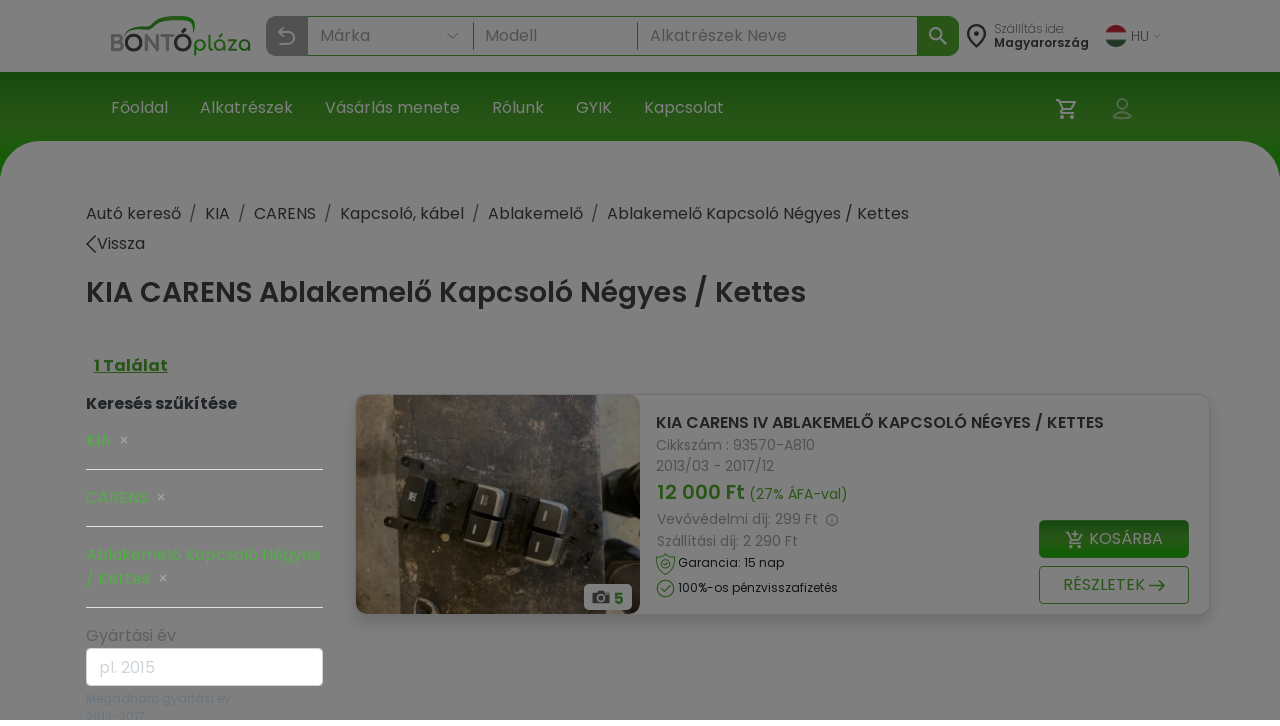

--- FILE ---
content_type: text/html; charset=utf-8
request_url: https://bontoplaza.hu/kia-carens-ablakemelo-kapcsolo-negyes---kettes-alkatreszek/734
body_size: 26049
content:
<!DOCTYPE html>
<html lang="hu">

    <head>
        <link href="https://bontoplaza.hu/css/bootstrap.min.css?v=2.0.0" rel="stylesheet" media="all">
        <meta charset="utf-8">
<meta name="viewport" content="width=device-width, initial-scale=1, shrink-to-fit=no">
<link rel="icon" type="image/vnd.microsoft.icon" href="https://bontoplaza.hu/img/favicon.ico" media="all">
<meta http-equiv="Content-Type" content="application/xhtml+xml; charset=utf-8" />
<meta name="generator" content="Webond" />

<meta name="format-detection" content="telephone=no" />

<script type="text/javascript">
    var ajaxDir = 'https://bontoplaza.hu/ajax/';
    var popupDir = 'https://bontoplaza.hu/popup/';
    var baseDir = 'https://bontoplaza.hu/';
    var imgDir = 'https://bontoplaza.hu/img/';

    var partnerDir = 'https://bontoplaza.hu/partner/';
    var adminDir = 'https://bontoplaza.hu/admin/';

    var text_login = 'Bejelentkezés';
    var text_regist = 'Regisztráció';
    var text_adr_postal = 'SZÁLLíTÁSI ADATOK';
    var text_adr_invoice = 'Számlázási cím';

    var text_btn_go = 'Mehet';
    var text_btn_save = 'Mentés';
    var text_btn_modify = 'Módosítás';

    var text_cart_empty = 'Nincs termék a kosaradban';

    var text_gps_confirm = 'Engedélyezd a helymeghatározást ahhoz, hogy lásd a távolságot!';

    var text_product_unavailbe = 'Nem eladható termék';
    var text_product_missingbarcode = 'Hiányzó vonalkód';
</script>

<!-- CSS and Javascript files to Include -->
<link href="https://bontoplaza.hu/css/global.css?v=1.3.15" rel="stylesheet" media="all">

<link rel="preconnect" href="https://fonts.googleapis.com">
<link rel="preconnect" href="https://fonts.gstatic.com" crossorigin>
<link rel="stylesheet" href="https://cdnjs.cloudflare.com/ajax/libs/font-awesome/4.7.0/css/font-awesome.min.css">

<link
    href="https://fonts.googleapis.com/css2?family=Poppins:ital,wght@0,100;0,200;0,300;0,400;0,500;0,600;0,700;0,800;0,900;1,100;1,200;1,300;1,400;1,500;1,600;1,700;1,800;1,900&display=swap"
    rel="stylesheet">
<script src="https://cdn.jsdelivr.net/npm/@popperjs/core@2.11.8/dist/umd/popper.min.js"
        integrity="sha384-I7E8VVD/ismYTF4hNIPjVp/Zjvgyol6VFvRkX/vR+Vc4jQkC+hVqc2pM8ODewa9r" crossorigin="anonymous">
</script>

<script type="text/javascript" src="https://bontoplaza.hu/js/jquery-3.2.1.min.js?v=1"></script>
<script type="text/javascript" src="https://bontoplaza.hu/js/jquery.lazyload.min.js?v=1.0.0"></script>
<script type="text/javascript" src="https://bontoplaza.hu/js/global.js?v=1.4.7"></script>


<!-- Mobile theme color -->
<meta name="theme-color" content="#52ae30">
<meta name="msapplication-navbutton-color" content="#52ae30">
<meta name="apple-mobile-web-app-capable" content="yes">
<meta name="apple-mobile-web-app-status-bar-style" content="black-translucent">
<link rel="apple-touch-icon" href="https://bontoplaza.hu/img/apple-touch-icon.png">

<script type="application/ld+json">
    {
    "@context": "http://schema.org",
    "@type": "Organization",
    "name": "BontóPláza.hu",
    "url": "https://bontoplaza.hu",
    "description": "Bontott autóalkatrész webáruház.",
    "sameAs": [
    "https://www.facebook.com/BontoPlaza/"
    ],
    "logo": "https://bontoplaza.hu/themes/bp/img/bontoplaza_square_logo.png"
    }
</script>
<script type="application/ld+json">
    {
    "@context": "https://schema.org",
    "@type": "WebSite",
    "url": "https://bontoplaza.hu/",
    "potentialAction": {
    "@type": "SearchAction",
    "target": "https://bontoplaza.hu/freeword.php?keyword={search_term_string}",
    "query-input": "required name=search_term_string"
    }
    }
</script>



                    <title>&#9655; CARENS Ablakemel&#337; Kapcsol&oacute; N&eacute;gyes / Kettes</title>
            <meta property="og:title" content="▷ CARENS Ablakemelő Kapcsoló Négyes / Kettes - BontóPláza" />
                            <meta name="description" content="Bontott Ablakemel&#337; Kapcsol&oacute; N&eacute;gyes / Kettes CARENS - Rakt&aacute;ron: 1 db &#10004; &Aacute;ra: 12000 Ft | Bontott Alkatr&eacute;sz &gt; KIA &gt; CARENS &gt; Ablakemel&#337; Kapcsol&oacute; N&eacute;gyes / Kettes &gt; Ablakemel&#337; Kapcsol&oacute; N&eacute;gyes / Kettes" />
            <meta property="og:description" content="Bontott Ablakemelő Kapcsoló Négyes / Kettes CARENS - Raktáron: 1 db ✔ Ára: 12000 Ft | Bontott Alkatrész > KIA > CARENS > Ablakemelő Kapcsoló Négyes / Kettes > Ablakemelő Kapcsoló Négyes / Kettes" />
                            <meta name="keywords" content="KIA &#9655; CARENS Ablakemel&#337; Kapcsol&oacute; N&eacute;gyes / Kettes Ablakemel&#337; Kapcsol&oacute; N&eacute;gyes / Kettes Ablakemel&#337; Mikrokapcsol&oacute;" />
                            <meta property="og:image" content="https://bontoplaza.hu/pic.php?t=p&guid=B45C8C57-9574-4033-A3E7-369AD410BB02" />
                            <link rel="canonical" href="https://bontoplaza.hu/kia-carens-ablakemelo-kapcsolo-negyes---kettes-alkatreszek/734" />
                <meta property="og:locale" content="hu_HU" />
        <meta property="og:site_name" content="BontóPláza" />

        <meta name="robots" content="index,follow" />
        <meta property="fb:app_id" content="1372315526120896" />
        <meta property="og:type" content="website" />
        <meta name="twitter:card" content="summary" />
        <meta name="twitter:site" content="@bontoplaza" />
        <meta name="twitter:creator" content="@bontoplaza" />

        
                <script async src="https://www.googletagmanager.com/gtag/js?id=G-GJ5QSKXRDY"></script>
    <script async src="https://www.googletagmanager.com/gtag/js?id=AW-978979162"></script>
    <script>
        window.dataLayer = window.dataLayer || [];
        function gtag() {
            dataLayer.push(arguments);
        }
        gtag('js', new Date());
        gtag('config', 'G-GJ5QSKXRDY');
        gtag('config', 'AW-978979162', {
            'allow_enhanced_conversions': true
        });
                function acceptGaCookiesMarketing() {
            gtag('consent', 'update', {
                'ad_storage': 'granted',
                'ad_user_data': 'granted',
                'ad_personalization': 'granted'
            });
        }

        function acceptGaCookiesStat() {
            gtag('consent', 'update', {
                'analytics_storage': 'granted'
            });
        }

                (function (i, s, o, g, r, a, m) {
            i['GoogleAnalyticsObject'] = r;
            i[r] = i[r] || function () {
                (i[r].q = i[r].q || []).push(arguments);
            }, i[r].l = 1 * new Date();
            a = s.createElement(o),
                    m = s.getElementsByTagName(o)[0];
            a.async = 1;
            a.src = g;
            m.parentNode.insertBefore(a, m);
        })(window, document, 'script', '//www.google-analytics.com/analytics.js', 'ga');
        ga('create', 'UA-51828570-1', 'auto');
        ga('require', 'displayfeatures');
        ga('send', 'pageview');
                                        
                ga('send', 'event', 'AB_TEST_B', 'view', 'B');

            </script>
    <!-- Google Tag Manager -->
    <script>
        (function (w, d, s, l, i) {
            w[l] = w[l] || [];
            w[l].push({
                'gtm.start':
                        new Date().getTime(), event: 'gtm.js'
            });
            var f = d.getElementsByTagName(s)[0],
                    j = d.createElement(s), dl = l != 'dataLayer' ? '&l=' + l : '';
            j.async = true;
            j.src =
                    'https://www.googletagmanager.com/gtm.js?id=' + i + dl;
            f.parentNode.insertBefore(j, f);
        })(window, document, 'script', 'dataLayer', 'GTM-T4B3RVN');</script>
    <!-- End Google Tag Manager -->
        </head>

        
    

    <body class="" style="background-color: #ffffff;">
        <div class="modal fade" id="popupWindow" tabindex="-1" role="dialog" aria-hidden="true">
    <div id="popupWindowDialog" class="modal-dialog" role="document">
        <div class="modal-content">
            <div class="modal-header">
                <h5 class="modal-title">
                    <span id="popupWindowLabel"></span>
                </h5>
                <button type="button" class="close" data-dismiss="modal" aria-label="Close">
                    <span aria-hidden="true">&times;</span>
                </button>
            </div>
            <div class="modal-body">
                <iframe id="popup-iframe"></iframe>
            </div>
        </div>
    </div>
</div>
<div class="modal fade" id="notificationWindow" tabinder="-1" role="dialog" arial-hidden="true">
    <div id="notificationWindowDialog" class="modal-dialog" role="document">
        <div class="modal-content">
            <div class="modal-header">
                <h5 class="modal-title">
                    <span id="notificationWindowTitle"></span>
                </h5>
                <button type="button" class="close" data-dismiss="modal" aria-label="Close">
                    <span aria-hidden="true">&times;</span>
                </button>
            </div>
            <div class="modal-body">
                <span id="notificationWindowBody" class="font-weight-bold text-primary"></span>
            </div>
        </div>
    </div>
</div>                    <div id="GdprCookie-append"></div><script> $.get('https://bontoplaza.hu/ajax/ajax_gdpr_popup.php', function(data){  $('#GdprCookie-append')     .append(data); });</script>
                <div class="nav navbar p-0 d-lg-none">
            <div class="container-fluid d-flex justify-content-between px-1">

                <div class="col-6 my-auto">
                    <a href="https://bontoplaza.hu/">
                        <img class="d-block" style="height: 38px; max-width: 100%; object-fit: contain; max-width: 120px;"
                             src="https://bontoplaza.hu/img//redesign_logo.svg" alt="BontóPláza logó" href="https://bontoplaza.hu/" />
                    </a>
                </div>
                <div class="col-2 my-auto p-0 m-0">
                    <div class=" p-lg-2 navbar navbar-default navbar-expand navbar-light">
                        <div class="container d-flex justify-content-end">
                            <button class="navbar-toggler d-flex d-lg-none  unfocusable" type="button"
                                    data-toggle="collapse" data-target="#navbarText" aria-controls="navbarText"
                                    aria-expanded="false" aria-label="Navigáció megnyitása" style="border: none;">
                                <span class="navbar-toggler-icon"></span>
                            </button>
                        </div>
                    </div>
                </div>
            </div>

            <div class="collapse navbar-collapse px-2" id="navbarText">
                <ul class="navbar-nav w-100">
                                            <li class="nav-item border-bottom">
                            <a class="nav-link"  href="https://bontoplaza.hu//"
                               >
                                       Főoldal
                                   </a>
                               </li>
                                                       <li class="nav-item border-bottom">
                            <a class="nav-link"  href="https://bontoplaza.hu/hasznalt-bontott-garancias/auto/alkatreszek/autobontoktol/elado"
                               >
                                       Alkatrészek
                                   </a>
                               </li>
                                                       <li class="nav-item border-bottom">
                            <a class="nav-link"  href="https://bontoplaza.hu/webaruhaz-cms/17-fizetes-szallitas"
                               >
                                       Vásárlás menete
                                   </a>
                               </li>
                                                       <li class="nav-item border-bottom">
                            <a class="nav-link"  href="https://bontoplaza.hu/webaruhaz-cms/5-rolunk"
                               >
                                       Rólunk
                                   </a>
                               </li>
                                                       <li class="nav-item border-bottom">
                            <a class="nav-link"  href="https://bontoplaza.hu/webaruhaz-cms/2-informacio"
                               >
                                       GYIK
                                   </a>
                               </li>
                                                       <li class="nav-item border-bottom">
                            <a class="nav-link"  href="https://bontoplaza.hu/webaruhaz-cms/79-contact-us"
                               >
                                       Kapcsolat
                                   </a>
                               </li>
                               
                                   <li class="nav-item dropdown">
                                       <div class="pb-2">
                                           <a class="nav-link dropdown-toggle" href="#" id="langDropdown" role="button"
                                              data-toggle="dropdown" aria-haspopup="true" aria-expanded="false">
                                               <img class="mr-1"
                                                    src="https://bontoplaza.hu/img/flags/HU.svg"
                                                    alt="">
                                               HU
                                               <img class="ml-1" src="https://bontoplaza.hu/img/redesign_chevron_bot.png" height="4" width="8"
                                                    alt="Legördülő nyíl ikon">
                                           </a>
                                           <div class="dropdown-menu" aria-labelledby="langDropdown">
                                                                                                                                                         <a class="
                                                          dropdown-item
                                                                                                                                                                              " href="javascript:setLanguage(1);">
                                                           English
                                                       </a>
                                                                                                                                                                                                            <a class="
                                                          dropdown-item
                                                          font-weight-bold                                                                                                                    " href="javascript:setLanguage(2);">
                                                           Magyar
                                                       </a>
                                                                                                                                                                                                            <a class="
                                                          dropdown-item
                                                                                                                                                                              " href="javascript:setLanguage(4);">
                                                           Românesc
                                                       </a>
                                                                                                                                                                                                                                               </div>
                                       </div>
                                   </li>
                               </ul>
                            </div>

                            <div class="col-12">
                                <div class="background-gradient row">
                                    <div class="col-8 my-4 d-flex flex-row my-auto">
                                        <div class="my-auto">
                                            <img src="https://bontoplaza.hu/img//redesign_location_white.svg" alt="Hely" width="20" height="25" />
                                        </div>
                                        <div class="ml-2 mt-3">
                                            <p style="font-size: 14px; color: #ffffff; line-height: 14px; font-weight: 200;">
                                                Szállítás ide:
                                                <span style="font-weight: 400;">
                                                    Magyarország
                                                </span>
                                            </p>
                                        </div>
                                    </div>
                                    <div class="col-4 my-auto">
                                        <div class="d-flex justify-content-end">
                                            <ul class="navbar-nav d-flex flex-row justify-content-between">
                                                                                                <li class="nav-item px-2 position-relative">
                                                    <a href="https://bontoplaza.hu/order.php" class="d-inline-block position-relative"
                                                       aria-label="Kosár">
                                                        <img src="https://bontoplaza.hu/img//redesign_cart.svg" alt="Kosár" />
                                                                                                                    <span class="user-icons-detail cart-counter"
                                                                  style="position:absolute; right:-6px; top:0px; min-width:15px; height:15px; line-height:18px; border-radius:9px; color: #53ae30; background:#fff; text-align:center; font-size:12px; opacity:0;">
                                                                0
                                                            </span>
                                                                                                            </a>
                                                </li>

                                                
                                                <li class="position-relative nav-item px-2">
                                                                                                        <a class="d-inline-block cursor-p"
                                                       onclick="showPopupWindow('https://bontoplaza.hu/popup/popup_login.php', '500px', '325px', 'Bejelentkezés');"
                                                       rel="nofollow" aria-label="Belépés">
                                                        <img src="https://bontoplaza.hu/img//redesign_account.svg" alt="Belépés" />
                                                    </a>
                                                                                            </li>
                                        </ul>
                                    </div>
                                </div>
                            </div>
                        </div>

                        <div class="col-12 p-0">
                            <div class="col-12">
    <div class="mobile-header-search-category-search-btn">
        <p>Keresés...</p>
        <img src="https://bontoplaza.hu/img/redesign_search_icon.svg">
    </div>
</div>
<div class="search-module mobile-header-search-wrapper" data-module="searchbar">
    <div class="mobile-header-search-category-btn-wrapper">
        <button class="mobile-header-search-category-btn is-active" data-role="category-item" data-type="make-model">
            Márka
        </button>
        <button class="mobile-header-search-category-btn" data-role="category-item" data-type="rim-tire">
            Felni
        </button>
        <button class="mobile-header-search-category-btn" data-role="category-item" data-type="sku">
            Cikkszám
        </button>
    </div>
    <div class="position-relative" style="height: 262px; z-index: 10;">
        <div
            class="search-module-bar mobile-header-search-bar is-active"
            style="position: absolute; left: 0; top: 0; height: 100%; width: 100%;"
            data-form="make-model" aria-hidden="true"
        >
            <div class="mobile-header-search-bar-inner">
                <div class="search-module-group mobile-header-search-bar-group">
                    <select class="search-make-select header-search-select search-hidden-select"></select>
                    <input type="text" class="search-make-input header-search-input" placeholder="Márka" autocomplete="off">
                    <button type="button" class="search-clear-input" title="Törlés / Lenyitás"></button>
                    <ul class="search-suggestions search-make-suggestions"></ul>
                </div>
                <div class="search-module-group mobile-header-search-bar-group">
                    <select class="search-model-select header-search-select search-hidden-select"></select>
                    <input type="text" class="search-model-input header-search-input" placeholder="Modell" autocomplete="off" disabled>
                    <button type="button" class="search-clear-input" title="Törlés / Lenyitás"></button>
                    <ul class="search-suggestions search-model-suggestions"></ul>
                </div>
                <div class="search-module-group mobile-header-search-bar-group">
                    <input type="text" class="search-part-input header-search-input" placeholder="Alkatrészek Neve" autocomplete="off" disabled>
                        <button type="button" class="search-clear-input text-input" title="Törlés / Lenyitás"></button>
                    <ul class="search-suggestions search-part-suggestions"></ul>
                </div>
                <button class="make-model-submit-btn mobile-header-search-bar-submit" disabled>
                    <img src="https://bontoplaza.hu/img/redesign_white_search_icon.svg" width="23" height="23" alt="Keresés">
                    <p>Keresés</p>
                </button>
            </div>
        </div>
        <div class="search-module-bar mobile-header-search-bar" style="position: absolute; left: 0; top: 0; height: 100%; width: 100%;" data-form="rim-tire" aria-hidden="true">
            <div class="mobile-header-search-bar-inner">
                <div class="search-module-group mobile-header-search-bar-group">
                    <select name="diameter" class="search-diameter-select header-search-select search-hidden-select"></select>
                    <input type="text" class="search-diameter-input header-search-input" placeholder="Átmérő" autocomplete="off">
                    <button type="button" class="search-clear-input" title="Törlés / Lenyitás"></button>
                    <ul class="search-suggestions search-diameter-suggestions"></ul>
                </div>
                <div class="search-module-group mobile-header-search-bar-group">
                    <select name="hxd" class="search-hxd-select header-search-select search-hidden-select"></select>
                    <input type="text" class="search-hxd-input header-search-input" placeholder="Osztókör" autocomplete="off">
                    <button type="button" class="search-clear-input" title="Törlés / Lenyitás"></button>
                    <ul class="search-suggestions search-hxd-suggestions"></ul>
                </div>
                <button class="rim-tire-submit-btn mobile-header-search-bar-submit" type="button">
                    <img src="https://bontoplaza.hu/img/redesign_white_search_icon.svg" width="23" height="23" alt="Keresés">
                    <p>Keresés</p>
                </button>
            </div>
        </div>
        <div class="search-module-bar mobile-header-search-bar" style="position: absolute; left: 0; top: 0; height: 100%; width: 100%;" data-form="sku" aria-hidden="true">
            <div class="mobile-header-search-bar-inner">
                <div class="search-module-group mobile-header-search-bar-group">
                    <input type="text" class="header-search-input" minlength="3" name="serial" placeholder="Cikkszám">
                </div>
                <button class="sku-submit-btn mobile-header-search-bar-submit" type="button">
                    <img src="https://bontoplaza.hu/img/redesign_white_search_icon.svg" width="23" height="23" alt="Keresés">
                    <p>Keresés</p>
                </button>
            </div>
        </div>
    </div>
</div>

<script>
(function() {
    var $wrapper = $('.mobile-header-search-wrapper');
    var $scrollContainer = $('.scroll-container');
    var $buttons = $wrapper.find('.mobile-header-search-category-btn');
    var OPEN_DELAY = 400, ACTIVATE_DELAY = 100;

    $buttons.on('click', function () {
        var $btn  = $(this);
        if ($btn.hasClass('is-active')) return;

        var $active = $wrapper.find('.mobile-header-search-bar.is-active');
        var $next   = $wrapper.find('[data-form="'+ $btn.data('type') +'"]').first();
        if (!$next.length) return;

        $wrapper.find('.mobile-header-search-bar')
            .stop(true, true)
            .removeClass('is-opening');

        $active.removeClass('is-active');
        $buttons.removeClass('is-active');
        $btn.addClass('is-active');

        $buttons.addClass('is-opening');

        $next
            .stop(true, true)
            .delay(OPEN_DELAY)
            .queue(function(next) {
                $(this).addClass('is-opening');
                next();
            })
            .delay(ACTIVATE_DELAY)
            .queue(function(next) {
                $(this).addClass('is-active').removeClass('is-opening');
                $buttons.removeClass('is-opening');
                next();
            });

    });

    $('.mobile-header-search-category-search-btn').on('click', function () {
        if ($wrapper.hasClass('is-active')) {
            $wrapper.removeClass('is-active');
            return;
        }
        $wrapper.addClass('is-active')
        $('.mobile-header-search-category-btn.is-active').trigger('click');
    });
})();
</script>
                        </div>
                    </div>


                    <nav class="navbar navbar-expand-md navbar-light bg-white px-xl-5 d-none d-lg-flex">
                        <div class="container-fluid mx-xl-5">
                            <a class="navbar-brand d-flex align-items-center" href="https://bontoplaza.hu/">
                                <img src="https://bontoplaza.hu/img//redesign_logo.svg" alt="BontóPláza logó" class="img-fluid" style="height: 40px;" />
                            </a>
                            <div class="collapse navbar-collapse" id="mainNavbar">
                                <div class="mx-auto my-2 my-md-0 w-100 pt-2">
                                    <div class="searchbar">
    <div class="">
        <div class="search-module header-search-category-wrapper dropdown mb-2" data-module="searchbar">
            <button
                class="dropdownSearchbarMakeButton header-search-category-btn btn form-control text-left d-flex align-items-center"
                type="button"
                data-role="category-button"
                data-default-label="Keresés..."
                data-toggle="dropdown"
                aria-haspopup="true"
                aria-expanded="false"
                aria-controls="header-searchbar-panel"
            >
                <p>Keresés...</p>
                <img class="ml-auto" src="https://bontoplaza.hu/img/redesign_search_icon.svg" alt="">
            </button>
            <div class="header-search-category-dropdown dropdown-menu w-100" data-role="category-menu">
                <div class="header-search-category-item" data-role="category-item" data-type="make-model">Márka-Modell  kereső</div>
                <div class="header-search-category-item" data-role="category-item" data-type="rim-tire">Felni-Gumi  kereső</div>
                <div class="header-search-category-item" data-role="category-item" data-type="sku">Cikkszám  kereső</div>
            </div>
            <div class="search-module-bar header-search-bar" data-form="make-model" aria-hidden="true">
                <div class="header-search-bar-inner">
                    <div class="search-module-group header-search-group" style="flex-shrink: 0;">
                        <select class="search-make-select header-search-select search-hidden-select"></select>
                        <input type="text" class="search-make-input header-search-input" placeholder="Márka" autocomplete="off">
                        <button type="button" class="search-clear-input" title="Törlés / Lenyitás"></button>
                        <ul class="search-suggestions search-make-suggestions"></ul>
                    </div>
                    <div class="header-search-divider"></div>
                    <div class="search-module-group header-search-group" style="flex-shrink: 0;">
                        <select class="search-model-select header-search-select search-hidden-select"></select>
                        <input type="text" class="search-model-input header-search-input" placeholder="Modell " autocomplete="off" disabled>
                        <button type="button" class="search-clear-input" title="Törlés / Lenyitás"></button>
                        <ul class="search-suggestions search-model-suggestions"></ul>
                    </div>
                    <div class="header-search-divider"></div>
                    <div class="search-module-group header-search-group header-search-group-wide" style="width: 100%;">
                        <input type="text" class="search-part-input header-search-input" placeholder="Alkatrészek Neve" autocomplete="off" disabled>
                        <button type="button" class="search-clear-input text-input" title="Törlés / Lenyitás"></button>
                        <ul class="search-suggestions search-part-suggestions"></ul>
                    </div>
                </div>
                <button class="make-model-submit-btn header-search-btn" type="button" disabled>
                    <img src="https://bontoplaza.hu/img/redesign_white_search_icon.svg" alt="Keresés">
                </button>
            </div>
            <div class="search-module-bar header-search-bar" data-form="rim-tire" aria-hidden="true">
                <div class="header-search-bar-inner">
                    <div class="search-module-group header-search-group" style="width: 50%;">
                        <select name="diameter" class="search-diameter-select header-search-select search-hidden-select"></select>
                        <input type="text" class="search-diameter-input header-search-input" placeholder="Átmérő" autocomplete="off">
                        <button type="button" class="search-clear-input" title="Törlés / Lenyitás"></button>
                        <ul class="search-suggestions search-diameter-suggestions"></ul>
                    </div>
                    <div class="header-search-divider"></div>
                    <div class="search-module-group header-search-group" style="width: 50%;">
                        <select name="hxd" class="search-hxd-select header-search-select search-hidden-select"></select>
                        <input type="text" class="search-hxd-input header-search-input" placeholder="Osztókör" autocomplete="off">
                        <button type="button" class="search-clear-input" title="Törlés / Lenyitás"></button>
                        <ul class="search-suggestions search-hxd-suggestions"></ul>
                    </div>
                </div>
                <button class="rim-tire-submit-btn header-search-btn" type="button">
                    <img src="https://bontoplaza.hu/img/redesign_white_search_icon.svg" alt="Keresés">
                </button>
            </div>
            <div class="search-module-bar header-search-bar" data-form="sku" aria-hidden="true">
                <div class="header-search-bar-inner">
                    <div class="search-module-group header-search-group" style="width: 100%;">
                        <input type="text" class="header-search-input" minlength="3" name="serial" placeholder="Cikkszám">
                    </div>
                </div>
                <button class="sku-submit-btn header-search-btn" type="button">
                    <img src="https://bontoplaza.hu/img/redesign_white_search_icon.svg" alt="Keresés">
                </button>
            </div>
            <button class="header-search-close" type="button" data-role="close" aria-label="Keresés bezárása">
                <img src="https://bontoplaza.hu/img/redesign_back.svg" alt="Keresés bezárása">
            </button>
        </div>
    </div>
</div>

<script>
    const CONFIG = {
        endpoint: ajaxDir + 'ajax_searchbar.php',
        maxSuggestions: 120,
        mobileBreakPoint: 991
    };

    function openHeaderSearchBar($root, type, focus = true) {
        var $bars = $root.find('[data-form]');
        var $bar  = $bars.filter('[data-form="'+ type +'"]');

        $bars.filter('.is-open').removeClass('is-open').attr('aria-hidden','true');

        if ($bar.length) {
            $bar.addClass('is-open').attr('aria-hidden','false');
            $root.addClass('has-open').attr('data-open','true');

            if (window.innerWidth > CONFIG.mobileBreakPoint && focus) {
                setTimeout(function () {
                    var $focusable = $bar.find('input, select, textarea, [tabindex]').filter(':visible').first();
                    setTimeout(() => {
                        if ($focusable.length) $focusable.trigger('focus');
                    }, 100);
                }, 0);
            }
        } else {
            $root.removeClass('has-open').removeAttr('data-open');
        }
    }

    function closeAllHeaderSearchBars($root) {
        $root.find('[data-form].is-open').removeClass('is-open').attr('aria-hidden','true');
        $root.removeClass('has-open').removeAttr('data-open');

        var $btn = $root.find('[data-role="category-button"]').first();
        var def  = $btn.attr('data-default-label') || 'Keresés...';
        if ($btn.length) $btn.find('p').text(def);
    }

    (function($){
        $(document).on('click', '[data-role="category-item"]', function () {
            var $item = $(this);
            var type  = String($item.data('type') || '').trim();
            var $root = $item.closest('[data-module="searchbar"]');

            if (!$root.length) return;

            var $btn = $root.find('[data-role="category-button"]').first();
            var label = ($item.text() || '').trim();
            if ($btn.length) {
                $btn.find('p').text(label);
                if (typeof $btn.dropdown === 'function') $btn.dropdown('toggle');
            }

            $item.parent().removeClass('show');

            openHeaderSearchBar($root, type);
        });

        $(document).on('click', '[data-role="close"]', function () {
            var $root = $(this).closest('[data-module="searchbar"]');
            if ($root.length) closeAllHeaderSearchBars($root);
        });

        $(document).on('keydown', function (e) {
            if (e.key === 'Escape') {
                $('[data-module="searchbar"]').each(function () { closeAllHeaderSearchBars($(this)); });
            }
        });

        window.search_preselect = [];

        if (window.search_preselect.type) {
            openHeaderSearchBar($('[data-module="searchbar"]'), window.search_preselect.type, false)
        }
    })(jQuery);
</script>


    <script>
        (function ($) {

            class SearchbarFormObserver {
                constructor(root) {
                    this.root = root || document.body;
                    this._observe();
                };
                _observe() {
                    const obs = new MutationObserver((mutations) => {
                        mutations.forEach((m) => {
                            if (m.type !== 'attributes' || m.attributeName !== 'class') return;
                            const el = m.target;
                            if (!(el instanceof Element)) return;
                            if (!el.matches('.search-module-bar')) return;

                            const isOpen = el.classList.contains('is-open');
                            if (!isOpen) return;

                            const type = el.getAttribute('data-form') || '';
                            const $wrapper = $(el).closest('.search-module');

                            $wrapper.trigger('searchbar:form:opened', [{ type, $panel: $(el), $wrapper }]);
                        });
                    });

                    obs.observe(this.root, { attributes: true, subtree: true, attributeFilter: ['class'] });
                };
            }

            // =========================
            // Reusable Typeahead
            // =========================
            class Typeahead {
                constructor($input, $list, options) {
                    this.$input = $input;
                    this.$list = $list;
                    this.getSource = options.getSource;
                    this.onPick = options.onPick;
                    this.max = options.max || 50;
                    this.activeIndex = -1;
                    this._bindEvents();
                }
                _bindEvents() {
                    const $group = this.$input.closest('.search-module-group');
                    this.$input.on('focus', () => {
                        this._render(this.getSource());
                        this.activeIndex = -1;
                    });

                    this.$input.on('input', () => {
                        const q = String($.trim(this.$input.val() || '')).toLowerCase();
                        var items = [];
                        if (this.$input.hasClass('search-make-input')) {
                            items = this.getSource().filter(function (it) {
                                var alias = it.alias || [];
                                var match = false;

                                for (var i = 0; i < alias.length; i++) {
                                    if (alias[i].toLowerCase().indexOf(q) !== -1) {
                                        match = true;
                                    }
                                }

                                return match || String(it.text || '').toLowerCase().indexOf(q) !== -1;
                            });
                        } else {
                            items = this.getSource().filter(it => String(it.text || '').toLowerCase().indexOf(q) !== -1);
                        }
                        this._render(items);
                        this.activeIndex = -1;
                    });

                    this.$input.on('keydown', (event) => {
                        const $items = this.$list.find('li');
                        if (!this.$list.hasClass('is-open') || !$items.length) return;

                        if (event.key === 'ArrowDown') {
                            event.preventDefault();
                            this.activeIndex = (this.activeIndex + 1) % $items.length;
                            $items.removeClass('is-active').eq(this.activeIndex).addClass('is-active');
                            this._scrollActiveIntoView();
                            return;
                        }
                        if (event.key === 'ArrowUp') {
                            event.preventDefault();
                            this.activeIndex = (this.activeIndex - 1 + $items.length) % $items.length;
                            $items.removeClass('is-active').eq(this.activeIndex).addClass('is-active');
                            this._scrollActiveIntoView();
                            return;
                        }
                        if (event.key === 'Enter') {
                            event.preventDefault();
                            const $choice = this.activeIndex >= 0 ? $items.eq(this.activeIndex) : $items.eq(0);
                            if ($choice.length) {
                                this.onPick({ id: $choice.data('id'), text: $choice.text() });
                                this._close();
                            }
                            return;
                        }
                        if (event.key === 'Escape') {
                            this._close();
                        }
                    });

                    this.$list.on('click', 'li', (e) => {
                        const $li = $(e.currentTarget);
                        this.onPick({ id: $li.data('id'), text: $li.text() });
                        this._close();
                    });

                    $(document).on('mousedown.typeahead', (ev) => {
                        if (
                            !$(ev.target).closest(this.$input).length &&
                            !$(ev.target).closest(this.$list).length
                        ) {
                            this._close();
                        }
                    });

                    this.$input.next('.search-clear-input').on('click', (e) => {
                        this.$input.val('').trigger('input');
                    });

                    this.$input.on('mousedown', (e) => {
                        if (this.$list.hasClass('is-open')) {
                            e.preventDefault();
                            this._close();
                        } else {
                            this._render(this.getSource());
                            this.activeIndex = -1;
                        }
                    });
                }
                _render(items) {
                    setTimeout(() => {
                        this.$list.empty();
                        if (!items || !items.length) {
                            this.$list.removeClass('is-open');
                            return;
                        }
                        const limit = items.slice(0, this.max);
                        for (let i = 0; i < limit.length; i++) {
                            this.$list.append($('<li>').attr('data-id', limit[i].id).text(limit[i].text));
                        }
                        this.$list.addClass('is-open');
                        this.$list.scrollTop(0);
                    }, 0);
                }
                _scrollActiveIntoView() {
                    const c = this.$list[0];
                    if (!c) return;
                    const $it = this.$list.children('li').eq(this.activeIndex);
                    if (!$it.length) return;

                    const it = $it[0];
                    const itemTop = it.offsetTop;
                    const itemBottom = itemTop + it.offsetHeight;
                    const viewTop = c.scrollTop;
                    const viewBottom = viewTop + c.clientHeight;

                    if (itemTop < viewTop) {
                        c.scrollTop = itemTop;
                    } else if (itemBottom > viewBottom) {
                        c.scrollTop = itemBottom - c.clientHeight;
                    }
                }
                _close() {
                    this.$list.removeClass('is-open');
                    this.activeIndex = -1;
                }
            }

            class MakesService {
                constructor(endpoint) {
                    this.endpoint = endpoint;
                };
                fetchAll() {
                    return $.ajax({
                        url: this.endpoint,
                        type: 'POST',
                        dataType: 'json',
                        cache: false,
                        data: { todo: 'get_makes_json' }
                    });
                };
            }

            class RimtireService {
                constructor(endpoint) {
                    this.endpoint = endpoint;
                };
                fetchAll() {
                    return $.ajax({
                        url: this.endpoint,
                        type: 'POST',
                        dataType: 'json',
                        cache: false,
                        data: { todo: 'get_rimtire_json' }
                    });
                };
            }

            class ModelsService {
                constructor(endpoint) {
                    this.endpoint = endpoint;
                };
                fetchByMake(makeId) {
                    return $.ajax({
                        url: this.endpoint,
                        type: 'POST',
                        dataType: 'json',
                        cache: false,
                        data: { todo: 'get_models_json', id_CarMake: makeId }
                    });
                };
            }

            class MakeModelSearch {
                constructor(cfg) {
                    this.$wrapper         = $(cfg.wrapper || document);
                    this.$makeSelect      = $(cfg.makeSelect);
                    this.$makeInput       = $(cfg.makeInput);
                    this.$makeList        = $(cfg.makeList);
                    this.$modelSelect     = $(cfg.modelSelect);
                    this.$modelInput      = $(cfg.modelInput);
                    this.$modelList       = $(cfg.modelList);
                    this.$diameterSelect  = $(cfg.diameterSelect);
                    this.$diameterInput   = $(cfg.diameterInput);
                    this.$diameterList    = $(cfg.diameterList);
                    this.$hxdSelect       = $(cfg.hxdSelect);
                    this.$hxdInput        = $(cfg.hxdInput);
                    this.$hxdList         = $(cfg.hxdList);
                    this.$partInput       = $(cfg.partInput);
                    this.$submitBtn       = $(cfg.submitBtn);

                    this.maxSuggestions   = Number(cfg.maxSuggestions || 50);
                    this.makesService     = new MakesService(cfg.endpoint);
                    this.modelsService    = new ModelsService(cfg.endpoint);
                    this.rimtireService   = new RimtireService(cfg.endpoint);

                    this.mobileBreakPoint = cfg.mobileBreakPoint;

                    this.makes            = [];
                    this.diameters        = [];
                    this.hxds             = [];
                    this.modelsCache      = {};
                    this.selectedMake     = null;
                    this.selectedModel    = null;
                    this.selectedDiameter = null;
                    this.selectedHxd      = null;
                    this.selectedPart     = null;

                    this._submit          = this._submit.bind(this);

                    this.searchPreselect  = cfg.searchPreselect;

                    this._initTypeaheads();
                    this._bindClearResets();
                    this._bindFormOpen();
                    this._bindPartSelection();

                    if (this.searchPreselect.type) {
                        this._applyPreselect(this.searchPreselect);
                    }
                }
                _applyPreselect(preselect) {
                    const makeId  = Number(preselect.make_id);
                    const modelId = Number(preselect.model_id);

                    if (!makeId || !modelId) {
                        return;
                    }

                    this._setPreselectLoading(true);

                    const finish = () => {
                        this._setPreselectLoading(false);
                    };

                    const selectModelForMake = () => {
                        const list = this.modelsCache[makeId];
                        if (!Array.isArray(list) || !list.length) {
                            finish();
                            return;
                        }

                        const modelItem = list.find(m => Number(m.id) === modelId);
                        if (!modelItem) {
                            finish();
                            return;
                        }

                        this._onPickModel(modelItem, false);
                        finish();
                    };
                    const selectMakeAndModels = () => {
                        const items = Array.isArray(this.makes) ? this.makes : [];
                        if (!items.length) {
                            finish();
                            return;
                        }

                        const makeItem = items.find(m => Number(m.id) === makeId);
                        if (!makeItem) {
                            finish();
                            return;
                        }

                        this._onPickMake(makeItem, false);

                        if (Array.isArray(this.modelsCache[makeId]) && this.modelsCache[makeId].length) {
                            selectModelForMake();
                            return;
                        }

                        this.modelsService.fetchByMake(makeId)
                            .done((resp) => {
                                const list = Array.isArray(resp && resp.items) ? resp.items : [];
                                this.modelsCache[makeId] = list;
                                this._hydrateModelSelect(list);
                                selectModelForMake();
                            })
                            .fail(() => {
                                this.modelsCache[makeId] = [];
                                this._hydrateModelSelect([]);
                                finish();
                            });
                    };

                    if (Array.isArray(this.makes) && this.makes.length) {
                        selectMakeAndModels();
                        return;
                    }
                    this.makesService.fetchAll()
                        .done((resp) => {
                            const items = Array.isArray(resp && resp.items) ? resp.items : [];
                            this.makes = items.map(function (it) {
                                return { id: it.id, text: it.text, alias: (it.alias || []) };
                            });
                            this._hydrate(this.$makeSelect, this.makes);
                            selectMakeAndModels();
                        })
                        .fail(() => {
                            this.makes = [];
                            this.$makeSelect.empty();
                            finish();
                        });
                }
                _setPreselectLoading(isLoading) {
                    if (!this.$wrapper || !this.$wrapper.length) return;
                    if (isLoading === true) {
                        this.$wrapper.addClass('is-preselect-loading');
                        if (this.$submitBtn && this.$submitBtn.length > 0) {
                            this.$submitBtn.prop('disabled', true);
                        }
                        return;
                    }

                    this.$wrapper.removeClass('is-preselect-loading');
                }
                _bindFormOpen() {
                    this.$wrapper.on('searchbar:form:opened', (e, detail) => {
                        if (!detail) return;
                        if (detail.type === 'make-model') this._loadMakes();
                        if (detail.type === 'rim-tire')   this._loadRimtire();
                    });
                }
                _loadMakes() {
                    if (this.makes.length) return;
                    this.makesService.fetchAll()
                        .done((resp) => {
                            const items = Array.isArray(resp?.items) ? resp.items : [];
                            this.makes = items.map(function (it) {
                                return { id: it.id, text: it.text, alias: (it.alias || []) };
                            });
                            this._hydrate(this.$makeSelect, this.makes);
                            if (this.$makeInput.is(':focus')) this.$makeInput.trigger('input');
                        })
                        .fail(() => {
                            this.makes = [];
                            this.$makeSelect.empty();
                        });
                }
                _loadRimtire() {
                    if (this.diameters.length && this.hxds.length) return;
                    this.rimtireService.fetchAll()
                        .done((resp) => {
                            const dia = Array.isArray(resp?.diameters) ? resp.diameters : [];
                            const hxd = Array.isArray(resp?.hxds) ? resp.hxds : [];
                            this.diameters = dia.map(it => ({ id: it.value, text: it.text }));
                            this.hxds      = hxd.map(it => ({ id: it.value, text: it.text }));
                            this._hydrate(this.$diameterSelect, this.diameters);
                            this._hydrate(this.$hxdSelect, this.hxds);
                            if (this.$diameterInput.is(':focus')) this.$diameterInput.trigger('input');
                            if (this.$hxdInput.is(':focus')) this.$hxdInput.trigger('input');
                        })
                        .fail(() => {
                            this.diameters = [];
                            this.hxds = [];
                            this.$diameterSelect.empty();
                            this.$hxdSelect.empty();
                        });
                }
                _hydrate($select, items) {
                    $select.empty();
                    for (const it of items) $select.append($('<option>').val(it.id).text(it.text));
                }
                _hydrateModelSelect(items) {
                    this._hydrate(this.$modelSelect, items);
                    this.$modelInput.prop('disabled', items.length === 0);
                    if (this.$modelInput.is(':focus')) this.$modelInput.trigger('input');
                }
                _pick(field, item, $input, $select, eventName) {
                    this[field] = item;
                    $input.val(item.text);
                    $select.val(item.id);

                    if (this.$wrapper && this.$wrapper.length && eventName) {
                        this.$wrapper.trigger(eventName, [item, this]);
                    }
                }
                _onPickMake(item, focus = true) {
                    this._pick('selectedMake', item, this.$makeInput, this.$makeSelect, 'searchbar:make:selected');
                    this.selectedModel = null;
                    this.$modelInput.val('').prop('disabled', true);
                    this.$partInput.val('').prop('disabled', true);
                    this.$submitBtn.prop('disabled', true);
                    this.$modelSelect.empty();

                    const makeId = item.id;
                    if (this.modelsCache[makeId]) return this._hydrateModelSelect(this.modelsCache[makeId]);

                    this.modelsService.fetchByMake(makeId)
                        .done((resp) => {
                            const list = Array.isArray(resp?.items) ? resp.items : [];
                            this.modelsCache[makeId] = list;
                            this._hydrateModelSelect(list);
                            if (window.innerWidth > this.mobileBreakPoint && focus) {
                                this.$modelInput.trigger('focus');
                            }
                            if (this.$modelInput.is(':focus')) this.$modelInput.trigger('input');
                        })
                        .fail(() => {
                            this.modelsCache[makeId] = [];
                            this.$modelInput.prop('disabled', true);
                            this.$partInput.val('').prop('disabled', true);
                            this.$submitBtn.prop('disabled', true);
                            this.$modelSelect.empty();
                        });
                }
                _onPickModel(item, focus = true)    {
                    this._pick('selectedModel', item, this.$modelInput, this.$modelSelect, 'searchbar:model:selected');
                    this.$partInput.val('').prop('disabled', false);
                    this.selectedPart = null;
                    this.$submitBtn.prop('disabled', true);

                    if (window.innerWidth > this.mobileBreakPoint && focus) {
                        this.$partInput.trigger('focus');
                    }
                }
                _onPickDiameter(item) { this._pick('selectedDiameter', item, this.$diameterInput, this.$diameterSelect, 'searchbar:diameter:selected'); }
                _onPickHxd(item)      { this._pick('selectedHxd',      item, this.$hxdInput,      this.$hxdSelect,      'searchbar:hxd:selected'); }
                _initTypeaheads() {
                    this._ta(this.$makeInput, this.$makeList, () => this.makes, (i) => this._onPickMake(i));
                    this._ta(this.$modelInput, this.$modelList, () => {
                        const makeId = this.selectedMake?.id;
                        return makeId && Array.isArray(this.modelsCache[makeId]) ? this.modelsCache[makeId] : [];
                    }, (i) => this._onPickModel(i));
                    this._ta(this.$diameterInput, this.$diameterList, () => this.diameters, (i) => this._onPickDiameter(i));
                    this._ta(this.$hxdInput, this.$hxdList, () => this.hxds, (i) => this._onPickHxd(i));
                    this.$submitBtn.on('click', this._submit)
                }
                _ta($input, $list, getSource, onPick) {
                    new Typeahead($input, $list, { max: this.maxSuggestions, getSource, onPick });
                }
                _submit(el) {
                    if (el && el.preventDefault) el.preventDefault();

                    const makeId   = this.selectedMake     ? this.selectedMake.id     : null;
                    const modelId  = this.selectedModel    ? this.selectedModel.id    : null;
                    const partItem = this.selectedPart;

                    if (!partItem || !partItem.text) {
                        if (this.$partInput && this.$partInput.length) {
                            this.$partInput.addClass('shake');
                            setTimeout(() => this.$partInput.removeClass('shake'), 300);
                        }
                        return;
                    }

                    $.ajax({
                        type: 'POST',
                        url: ajaxDir + 'ajax_searchbar.php',
                        data: {
                            todo: 'submit',
                            id_CarMake: makeId,
                            id_CarModelShortNameDictionary: modelId,
                            ProductPartName: String(partItem.text)
                        },
                        async: true,
                        cache: false,
                        dataType: "json",
                        success: function (jsonData) {
                            if (jsonData['error_msg'] === null && jsonData['url'] !== null) {
                                ga('send', 'event', 'search', 'submited', 'searchbar');
                                location.href = jsonData['url'];
                            } else {
                                alert(jsonData['error_msg']);
                            }
                        }
                    });
                }
                _resetMake() {
                    this.selectedMake = null;
                    this.$makeInput.val('');
                    this.$makeSelect.val('');
                    this.selectedModel = null;
                    this.$modelInput.val('').prop('disabled', true);
                    this.$modelSelect.empty();
                    this.$modelList.removeClass('is-open').empty();
                    this.selectedPart = null;
                    if (this.$partInput && this.$partInput.length) this.$partInput.val('').prop('disabled', true);
                    if (this.$submitBtn && this.$submitBtn.length) this.$submitBtn.prop('disabled', true);
                }
                _resetModel() {
                    this.selectedModel = null;
                    this.$modelInput.val('');
                    this.$modelSelect.val('');
                    this.$modelList.removeClass('is-open').empty();
                    this.selectedPart = null;
                    if (this.$partInput && this.$partInput.length) this.$partInput.val('').prop('disabled', true);
                    if (this.$submitBtn && this.$submitBtn.length) this.$submitBtn.prop('disabled', true);
                }
                _resetDiameter() {
                    this.selectedDiameter = null;
                    this.$diameterInput.val('');
                    this.$diameterSelect.val('');
                    this.$diameterList.removeClass('is-open').empty();
                }
                _resetHxd() {
                    this.selectedHxd = null;
                    this.$hxdInput.val('');
                    this.$hxdSelect.val('');
                    this.$hxdList.removeClass('is-open').empty();
                }
                _bindClearResets() {
                    this.$makeInput.on('input.search-clear', () => {
                        if (String(this.$makeInput.val() || '').trim() === '') this._resetMake();
                    });
                    this.$modelInput.on('input.search-clear', () => {
                        if (String(this.$modelInput.val() || '').trim() === '') this._resetModel();
                    });
                    this.$diameterInput.on('input.search-clear', () => {
                        if (String(this.$diameterInput.val() || '').trim() === '') this._resetDiameter();
                    });
                    this.$hxdInput.on('input.search-clear', () => {
                        if (String(this.$hxdInput.val() || '').trim() === '') this._resetHxd();
                    });
                    if (this.$partInput && this.$partInput.length) {
                        this.$partInput.on('input.search-clear', () => {
                            this.selectedPart = null;
                            if (this.$submitBtn && this.$submitBtn.length) {
                                this.$submitBtn.prop('disabled', true);
                            }
                        });
                    }
                }
                _bindPartSelection() {
                    if (!this.$partInput || !this.$partInput.length) return;
                    this.$partInput.on('searchbar:part:selected', (e, payload) => {
                        if (!payload || !payload.$input) return;

                        const sameField = payload.$input[0] === this.$partInput[0];
                        if (!sameField) return;

                        this.selectedPart = payload.item || null;
                        if (this.$submitBtn && this.$submitBtn.length) {
                            this.$submitBtn.prop('disabled', !this.selectedPart);
                        }
                        this.$partInput.trigger('focus');
                    });
                }
            }

            class PartsService {
                constructor(endpoint) { this.endpoint = endpoint; }
                search(q, limit) {
                    return $.ajax({
                        url: this.endpoint,
                        method: 'POST',
                        data: { todo: 'get_product_part_name_json', q: q, limit: limit },
                        dataType: 'json'
                    });
                }
            }

            class PartSearch {
                constructor(cfg) {
                    this.$input     = $(cfg.partInput);
                    this.$list      = $(cfg.partList);
                    this.$submitBtn = $(cfg.submitBtn);
                    this.$wrapper   = this.$input.closest('[data-module="searchbar"]');
                    this.min        = Number(cfg.minChars || 3);
                    this.max        = Number(cfg.maxSuggestions || 10);
                    this.delay      = Number(cfg.debounceMs || 200);
                    this.svc        = new PartsService(cfg.endpoint);

                    this.items = [];
                    this.activeIndex = -1;
                    this.xhr = null;

                    this.$input.on('input', this._debounce(() => this._handleInput(), this.delay));
                    this.$input.next('.search-clear-input').on('click', (e) => {
                        this.$input.val('').trigger('input');
                        this.$input.trigger('focus');
                    });
                    this.$input.on('keydown', (e) => this._onKeydown(e));
                    this.$list.on('mousedown', 'li', (e) => this._onPick($(e.currentTarget).data('idx')));
                    this.$list.on('mousemove', 'li', (e) => this._setActive($(e.currentTarget).data('idx')));
                    $(document).on('mousedown.partsearch', (e) => {
                        const target = e.target;
                        if (!this.$input.is(target) && !$.contains(this.$list[0], target)) {
                            this._hide();
                        }
                    });
                    this.$input.on('focus.search-reopen', () => {
                        const q = String(this.$input.val() || '').trim();

                        if (q.length) {
                            if (this.items && this.items.length) {
                                this._render();
                                this._show();
                            } else if (q.length >= this.min) {
                                this._handleInput();
                            }
                        }
                    });
                }
                _handleInput() {
                    const q = String(this.$input.val() || '').trim();
                    if (q.length < this.min) {
                        this._clear();
                        this._hide();
                        this.$submitBtn.prop('disabled', true)
                        return;
                    }

                    if (this.xhr && this.xhr.readyState !== 4) this.xhr.abort();
                    this.xhr = this.svc.search(q, this.max)
                        .done((resp) => {
                            const arr = Array.isArray(resp && resp.items) ? resp.items : [];
                            this.items = arr.slice(0, this.max).map((text, idx) => ({ id: idx, text: String(text) }));
                            this.activeIndex = -1;
                            this._render();
                            this._show();
                            this.$submitBtn.prop('disabled', false)
                        })
                        .fail((_, status) => {
                            if (status !== 'abort') { this._clear(); this._hide(); }
                            this.$submitBtn.prop('disabled', true)
                        });
                }
                _render() {
                    const html = this.items.map((it, idx) => `<li data-idx="${idx}">${this._e(it.text)}</li>`).join('');
                    this.$list.html(html);
                    this.$list.scrollTop(0);
                    if (!this.items.length) this.$list.removeClass('is-open');
                }
                _onKeydown(e) {
                    if (!this.$list.hasClass('is-open') || !this.items.length) return;
                    if (e.key === 'ArrowDown') { e.preventDefault(); this._move(1); }
                    else if (e.key === 'ArrowUp') { e.preventDefault(); this._move(-1); }
                    else if (e.key === 'Enter') { e.preventDefault(); if (this.activeIndex >= 0) this._onPick(this.activeIndex); }
                    else if (e.key === 'Escape') { this._hide(); }
                }
                _move(step) {
                    const len = this.items.length;
                    if (!len) return;
                    let next = this.activeIndex + step;
                    if (next < 0) next = len - 1;
                    if (next >= len) next = 0;
                    this._setActive(next);
                }
                _setActive(idx) {
                    this.activeIndex = idx;
                    this.$list.children('li').removeClass('is-active').eq(idx).addClass('is-active');
                    this._scrollActiveIntoView();
                }
                _scrollActiveIntoView() {
                    const c = this.$list[0];
                    if (!c) return;
                    const $it = this.$list.children('li').eq(this.activeIndex);
                    if (!$it.length) return;

                    const it = $it[0];
                    const itemTop = it.offsetTop;
                    const itemBottom = itemTop + it.offsetHeight;
                    const viewTop = c.scrollTop;
                    const viewBottom = viewTop + c.clientHeight;

                    if (itemTop < viewTop) {
                        c.scrollTop = itemTop;
                    } else if (itemBottom > viewBottom) {
                        c.scrollTop = itemBottom - c.clientHeight;
                    }
                }
                _onPick(idx) {
                    const it = this.items[idx];
                    if (!it) return;
                    this.$input.val(it.text);
                    this._hide();
                    this.$input.trigger('searchbar:part:selected', [{ item: it, $input: this.$input }]);
                }
                _show() { if (this.items.length) this.$list.addClass('is-open').show(); }
                _hide() { this.$list.removeClass('is-open'); this.activeIndex = -1; }
                _clear() { this.items = []; this.activeIndex = -1; this.$list.empty(); }
                _debounce(fn, wait) { let t; return (...a) => { clearTimeout(t); t = setTimeout(() => fn.apply(this, a), wait); }; }
                _e(s) { return String(s).replace(/&/g,'&amp;').replace(/</g,'&lt;').replace(/>/g,'&gt;'); }
            }

            class SearchUrlBuilder {
                static build(baseUrl, params) {
                    var url = '';

                    if (typeof baseUrl === 'string') {
                        url = baseUrl.trim();
                    }

                    if (url === '') {
                        url = window.location.origin + '/browse.php';
                    }

                    var queryString = '';
                    if (params && typeof params === 'object') {
                        queryString = $.param(params);
                    }

                    if (queryString === '') {
                        return url;
                    }

                    if (url.indexOf('?') === -1) {
                        return url + '?' + queryString;
                    }

                    return url + '&' + queryString;
                }
            }

            class SearchRedirect {
                constructor(options) {
                    this.$bar       = options.$bar;
                    this.$submitBtn = options.$submitBtn;
                    this.browseUrl  = options.browseUrl;
                    this.paramBuilder = options.paramBuilder;

                    if (typeof options.canSubmit === 'function') {
                        this.canSubmit = options.canSubmit;
                    } else {
                        this.canSubmit = function () {
                            return true;
                        };
                    }

                    if (typeof options.onInput === 'function') {
                        this.onInput = options.onInput;
                    } else {
                        this.onInput = null;
                    }

                    if (typeof options.initState === 'function') {
                        this.initState = options.initState;
                    } else {
                        this.initState = null;
                    }

                    this._bindEvents();
                }
                _bindEvents() {
                    if (this.$submitBtn && this.$submitBtn.length > 0) {
                        this.$submitBtn.on('click', (event) => {
                            event.preventDefault();
                            this._handleSubmit();
                        });
                    }

                    if (this.$bar && this.$bar.length > 0) {
                        this.$bar.on('keydown', 'input', (event) => {
                            if (event.key === 'Enter') {
                                event.preventDefault();
                                this._handleSubmit();
                            }
                        });

                        if (this.onInput) {
                            this.$bar.on('input', 'input', () => {
                                this.onInput(this.$bar, this.$submitBtn);
                            });
                        }

                        if (this.initState) {
                            this.initState(this.$bar, this.$submitBtn);
                        }
                    }
                }
                _handleSubmit() {
                    var allowed = this.canSubmit(this.$bar, this.$submitBtn);
                    if (!allowed) {
                        return;
                    }

                    var params = this.paramBuilder(this.$bar);
                    if (!params || typeof params !== 'object') {
                        return;
                    }

                    var url = SearchUrlBuilder.build(this.browseUrl, params);
                    window.location.href = url;
                }
            }

            $(function () {
                $('.search-module').each(function () {
                    const $root = $(this);
                    new SearchbarFormObserver($root[0]);
                    const browseUrl = window.location.origin+'/browse.php'
                    // ---- RIM-TIRE ----
                    var $rimBar = $root.find('[data-form="rim-tire"]');
                    var $rimBtn = $rimBar.find('.rim-tire-submit-btn');

                    if ($rimBar.length > 0 && $rimBtn.length > 0) {
                        new SearchRedirect({
                            $bar: $rimBar,
                            $submitBtn: $rimBtn,
                            browseUrl: browseUrl,
                            paramBuilder: function ($bar) {
                                var diameter = $bar.find('.search-diameter-select').val();
                                var hxd      = $bar.find('.search-hxd-select').val();

                                if (typeof diameter !== 'string') {
                                    diameter = '';
                                }
                                if (typeof hxd !== 'string') {
                                    hxd = '';
                                }

                                diameter = $.trim(diameter);
                                hxd      = $.trim(hxd);

                                return {
                                    browse_type: 'rimtire',
                                    by_From:     'rimtire',
                                    to_List:     'rimtire',
                                    diameter:    diameter,
                                    hxd:         hxd
                                };
                            },
                            canSubmit: function ($bar) {
                                var diameter = $bar.find('.search-diameter-select').val();
                                var hxd      = $bar.find('.search-hxd-select').val();

                                if (typeof diameter !== 'string') {
                                    diameter = '';
                                }
                                if (typeof hxd !== 'string') {
                                    hxd = '';
                                }

                                diameter = $.trim(diameter);
                                hxd      = $.trim(hxd);

                                if (diameter === '' || hxd === '') {
                                    return false;
                                }

                                return true;
                            }
                        });
                    }

                    // ---- SKU / SERIAL ----
                    var $skuBar = $root.find('[data-form="sku"]');
                    var $skuBtn = $skuBar.find('.sku-submit-btn');

                    if ($skuBar.length > 0 && $skuBtn.length > 0) {
                        new SearchRedirect({
                            $bar: $skuBar,
                            $submitBtn: $skuBtn,
                            browseUrl: browseUrl,
                            paramBuilder: function ($bar) {
                                var value = $bar.find('input[name="serial"]').val();

                                if (typeof value !== 'string') {
                                    value = '';
                                }

                                value = $.trim(value);

                                return {
                                    browse_type: 'serial',
                                    serial: value
                                };
                            },
                            canSubmit: function ($bar) {
                                var value = $bar.find('input[name="serial"]').val();

                                if (typeof value !== 'string') {
                                    value = '';
                                }

                                value = $.trim(value);

                                if (value.length < 3) {
                                    return false;
                                }

                                return true;
                            },
                            onInput: function ($bar, $btn) {
                                var value = $bar.find('input[name="serial"]').val();

                                if (typeof value !== 'string') {
                                    value = '';
                                }

                                value = $.trim(value);

                                $btn.prop('disabled', value.length < 3);
                            },
                            initState: function ($bar, $btn) {
                                var value = $bar.find('input[name="serial"]').val();

                                if (typeof value !== 'string') {
                                    value = '';
                                }

                                value = $.trim(value);

                                $btn.prop('disabled', value.length < 3);
                            }
                        });
                    }

                    var classList = $root.attr("class");
                    var classArr = classList.split(/\s+/);

                    window[classArr[1].replaceAll('-', '_')] = new MakeModelSearch({
                        endpoint:         CONFIG.endpoint,
                        maxSuggestions:   CONFIG.maxSuggestions,
                        mobileBreakPoint: CONFIG.mobileBreakPoint,
                        searchPreselect:  window.search_preselect,
                        wrapper:          $root,
                        makeSelect:       $root.find('.search-make-select'),
                        makeInput:        $root.find('.search-make-input'),
                        makeList:         $root.find('.search-make-suggestions'),
                        modelSelect:      $root.find('.search-model-select'),
                        modelInput:       $root.find('.search-model-input'),
                        modelList:        $root.find('.search-model-suggestions'),
                        diameterSelect:   $root.find('.search-diameter-select'),
                        diameterInput:    $root.find('.search-diameter-input'),
                        diameterList:     $root.find('.search-diameter-suggestions'),
                        hxdSelect:        $root.find('.search-hxd-select'),
                        hxdInput:         $root.find('.search-hxd-input'),
                        hxdList:          $root.find('.search-hxd-suggestions'),
                        partInput:        $root.find('.search-part-input'),
                        submitBtn:        $root.find('.make-model-submit-btn')
                    });

                    if ($root.find('.search-part-input').length) {
                        new PartSearch({
                            endpoint: CONFIG.endpoint,
                            partInput:  $root.find('.search-part-input'),
                            partList:   $root.find('.search-part-suggestions'),
                            submitBtn:  $root.find('.make-model-submit-btn'),
                            minChars: 3,
                            maxSuggestions: 30,
                            debounceMs: 200
                        });
                    }
                });
            });

            if (window.innerWidth <= CONFIG.mobileBreakPoint) {
                var $mobileInputs = $(
                    '.search-make-input,' +
                    '.search-model-input,' +
                    '.search-diameter-input,' +
                    '.search-hxd-input'
                );

                $mobileInputs
                    .attr('inputmode', 'none')
                    .attr('readonly', 'readonly')
                    .on('keydown', function (e) {
                        e.preventDefault();
                    })
                ;
            }

        })(jQuery);
    </script>

                                </div>
                                <ul class="navbar-nav ml-auto d-flex align-items-center">
                                    <li class="nav-item dropdown">
                                        <a class="nav-link dropdown-toggle" href="#" id="countryDropdown" role="button"
                                           data-toggle="dropdown" aria-haspopup="true" aria-expanded="false">
                                            <img class="mr-2" src="https://bontoplaza.hu/img//redesign_location.png" alt="Hely" />
                                            <div class="country-dropdown-name-holder">
                                                <p>
                                                    Szállítás ide:<br>
                                                    <span>
                                                        Magyarország
                                                    </span>
                                                </p>
                                            </div>
                                                                                    </a>
                                                                            </li>

                                    <li class="nav-item dropdown">
                                        <a class="nav-link dropdown-toggle" href="#" id="langDropdown" role="button"
                                           data-toggle="dropdown" aria-haspopup="true" aria-expanded="false">
                                            <img class="mr-1"
                                                 src="https://bontoplaza.hu/img/flags/HU.svg"
                                                 alt="">
                                            HU
                                            <img class="ml-1" src="https://bontoplaza.hu/img/redesign_chevron_bot.png" height="4" width="8"
                                                 alt="Legördülő nyíl ikon">
                                        </a>
                                        <div class="dropdown-menu" aria-labelledby="langDropdown">
                                                                                                                                                <a class="
                                                       dropdown-item
                                                                                                                                                                     " href="javascript:setLanguage(1);">
                                                        English
                                                    </a>
                                                                                                                                                                                                <a class="
                                                       dropdown-item
                                                       font-weight-bold                                                                                                              " href="javascript:setLanguage(2);">
                                                        Magyar
                                                    </a>
                                                                                                                                                                                                <a class="
                                                       dropdown-item
                                                                                                                                                                     " href="javascript:setLanguage(4);">
                                                        Românesc
                                                    </a>
                                                                                                                                                                                                                                </div>
                                    </li>

                                    <li class="nav-item dropdown d-none">
                                        <a class="nav-link dropdown-toggle" href="#" id="currencyDropdown" role="button"
                                           data-toggle="dropdown" aria-haspopup="true" aria-expanded="false">
                                            HUF
                                            <img class="ml-1" src="https://bontoplaza.hu/img/redesign_chevron_bot.png" height="4" width="8"
                                                 alt="Legördülő nyíl ikon">
                                        </a>
                                        <div class="dropdown-menu" aria-labelledby="currencyDropdown">
                                            <a class="dropdown-item" href="#">LEJ</a>
                                        </div>
                                    </li>
                                </ul>
                            </div>
                        </div>
                    </nav>


                    <nav
                        class="navbar navbar-expand-md background-gradient px-xl-5 py-3 d-none d-lg-flex     pb-5 ">
                        <div class="container-fluid mx-xl-5">
                            <button class="navbar-toggler" type="button" data-toggle="collapse" data-target="#secondaryNavbar"
                                    aria-controls="secondaryNavbar" aria-expanded="false" aria-label="Navigáció megnyitása">
                                <span class="navbar-toggler-icon"></span>
                            </button>
                            <div class="collapse navbar-collapse" id="secondaryNavbar">
                                <ul class="navbar-nav mr-auto">
                                                                            <li class="nav-item pr-4">
                                            <a class="pl-0 nav-link text-white"                                                href="https://bontoplaza.hu//" >
                                                Főoldal
                                            </a>
                                        </li>
                                                                            <li class="nav-item pr-4">
                                            <a class="pl-0 nav-link text-white"                                                href="https://bontoplaza.hu/hasznalt-bontott-garancias/auto/alkatreszek/autobontoktol/elado" >
                                                Alkatrészek
                                            </a>
                                        </li>
                                                                            <li class="nav-item pr-4">
                                            <a class="pl-0 nav-link text-white"                                                href="https://bontoplaza.hu/webaruhaz-cms/17-fizetes-szallitas" >
                                                Vásárlás menete
                                            </a>
                                        </li>
                                                                            <li class="nav-item pr-4">
                                            <a class="pl-0 nav-link text-white"                                                href="https://bontoplaza.hu/webaruhaz-cms/5-rolunk" >
                                                Rólunk
                                            </a>
                                        </li>
                                                                            <li class="nav-item pr-4">
                                            <a class="pl-0 nav-link text-white"                                                href="https://bontoplaza.hu/webaruhaz-cms/2-informacio" >
                                                GYIK
                                            </a>
                                        </li>
                                                                            <li class="nav-item pr-4">
                                            <a class="pl-0 nav-link text-white"                                                href="https://bontoplaza.hu/webaruhaz-cms/79-contact-us" >
                                                Kapcsolat
                                            </a>
                                        </li>
                                                                    </ul>
                                <ul class="navbar-nav ml-auto d-flex flex-row pr-3" style="gap: 40px;">
                                    
                                    <li class="nav-item position-relative my-auto mr-3">
                                        <a href="https://bontoplaza.hu/order.php" class="d-inline-block position-relative" aria-label="Kosár">
                                            <img src="https://bontoplaza.hu/img/redesign_cart.svg" alt="Kosár" />
                                                                                            <span class="user-icons-detail cart-counter"
                                                      style="position:absolute; right:-8px; top:-3px; min-width:18px; height:18px; line-height:18px; border-radius:9px;color: #53ae30; background:#fff; text-align:center; font-size:12px; opacity:0;">
                                                    0
                                                </span>
                                                                                    </a>
                                    </li>


                                    

                                    <li class="nav-item dropdown mx-2">
                                        <div class="dropdown">
                                                                                        <button class="btn  unfocusable" style="opacity:0.5" id="dropdownMenuButton"
                                                    data-toggle="dropdown" aria-haspopup="true" aria-expanded="false"
                                                    aria-label="Belépés / Regisztráció">
                                                <img src="https://bontoplaza.hu/img/redesign_account.svg">
                                            </button>
                                            <div id="login-dropdown" class="dropdown-menu" aria-labelledby="dropdownMenuButton">
                                                <a class="dropdown-item cursor-p"
                                                   onclick="showPopupWindow('https://bontoplaza.hu/popup/popup_registration.php', '500px', '375px', 'Regisztráció');"
                                                   rel="nofollow">Regisztráció</a>
                                                <a class="dropdown-item cursor-p"
                                                   onclick="showPopupWindow('https://bontoplaza.hu/popup/popup_login.php', '500px', '325px', 'Bejelentkezés');"
                                                   rel="nofollow">Bejelentkezés</a>
                                            </div>
                                                                            </div>
                                </li>

                            </ul>

                        </div>
                    </div>
                </nav>
                <div class="modal fade show" id="choseloginModal" tabindex="-1" role="dialog" aria-labelledby="choseloginModalLabel"
                     style="display: none;">
                    <div class="modal-dialog" role="document">
                        <div class="modal-content">
                            <div class="modal-header">
                                <h5 class="modal-title" id="choseloginModalLabel">
                                     Rendeléshez
                                </h5>
                                <button type="button" class="close" data-dismiss="modal" aria-label="Close">
                                    <span aria-hidden="true">×</span>
                                </button>
                            </div>
                            <div class="modal-body">
                                <div class="row">
                                    <div class="col-12 col-md-6 p-1">
                                        <button class="btn btn-primary w-100" onclick="popupToLogin(true);">
                                            Bejelentkezés
                                        </button>
                                    </div>
                                    <div class="col-12 col-md-6 p-1">
                                        <button class="btn button-background-gradient w-100" onclick="popupToRegister(true);">
                                            Most Regisztrálok
                                        </button>
                                    </div>
                                </div>
                            </div>
                        </div>
                    </div>
                </div>
                <div class="modal fade" id="cartModal" tabindex="-1" role="dialog" aria-labelledby="cartModalLabel"
                     aria-hidden="true">
                    <div class="bpz-cart-modal-dialog modal-dialog" role="document">
                        <div class="bpz-cart-modal-content modal-content">
                            <div class="bpz-cart-modal-header modal-header">
                                <div class="bpz-cart-modal-titel-wrapper modal-title-wrapper">
                                    <img src="https://bontoplaza.hu/img//redesign_green_circle_check.svg" alt="Checkmark" />
                                    <h5 class="modal-title" id="cartModalLabel">
                                         A termék bekerült a kosaradba!
                                    </h5>
                                </div>
                                <button type="button" class="close" data-dismiss="modal" aria-label="Close">
                                    <span aria-hidden="true">&times;</span>
                                </button>
                            </div>
                            <div class="bpz-cart-modal-body modal-body">
                                <table class="cartProductsList">
                                </table>
                            </div>
                            <hr>
                            <div class="bpz-cart-modal-footer modal-footer">
                                <button type="button" class="bpz-cart-modal-shopping-btn" data-dismiss="modal">
                                    Vásárlás folytatása
                                </button>
                                <a id='btn-cartOrder'                                        onclick="openChoseloginModal();"                                        class="bpz-cart-modal-to-cart-btn background-gradient text-white">
                                       Kosárhoz
                                       <img src="https://bontoplaza.hu/img//redesign_white_right_arrow.svg" alt="Nyil " />
                                   </a>
                                </div>
                            </div>
                        </div>
                    </div>
                                            <div class="container-fluid d-none d-lg-flex"
                             style="border-radius: 40px 40px 0 0; background-color: white; position: relative; z-index: 2; height: 45px; margin-top: -35px;">
                        </div>
                    
                                        <link href="https://bontoplaza.hu/modules/module_product_page/gui/gui_itempage_cardata.css?v=251217105007" rel="stylesheet" media="all"">    <div class="container-redesign mx-auto" id="product-list-item-container">
        <div class="row mx-auto">
            <div class="container-redesign mx-lg-auto pl-3 pl-md-0">
    <div class="row mx-auto">
                                    <ol class="breadcrumb js-breadcrumb my-1" itemscope="" itemtype="http://schema.org/BreadcrumbList"
                    style="background-color: #ffffff;">
                    <li class="breadcrumb-item js-breadcrumb-item" itemprop="itemListElement" itemscope="" itemtype="http://schema.org/ListItem">
                        <a href="https://bontoplaza.hu/hasznalt-bontott-garancias/auto/alkatreszek/autobontoktol/elado"
                            class="text-primary" itemtype="https://schema.org/Thing" itemprop="item">
                            <span itemprop="name">Autó<span
                                    class="d-none d-lg-inline"> kereső</span></span>
                            <meta itemprop="position" content="1">
                        </a>
                    </li>
                    <li class="breadcrumb-item js-breadcrumb-item" itemprop="itemListElement" itemscope=""
                        itemtype="http://schema.org/ListItem">
                        <a href="https://bontoplaza.hu/hasznalt-bontott-kia/auto/alkatreszek/autobontoktol/elado"
                            class="text-primary" itemtype="https://schema.org/Thing" itemprop="item">
                            <span itemprop="name">KIA</span>
                            <meta itemprop="position" content="2">
                        </a>
                    </li>
                    <li class="breadcrumb-item js-breadcrumb-item" itemprop="itemListElement" itemscope=""
                        itemtype="http://schema.org/ListItem">
                        <a href="https://bontoplaza.hu/hasznalt-bontott-kia/carens/alkatreszek/autobontoktol/elado"
                            class="text-primary" itemtype="https://schema.org/Thing" itemprop="item">
                            <span itemprop="name">CARENS</span>
                            <meta itemprop="position" content="3">
                        </a>
                    </li>
                    <li class="breadcrumb-item js-breadcrumb-item" itemprop="itemListElement" itemscope=""
                        itemtype="http://schema.org/ListItem">
                        <a href="https://bontoplaza.hu/hasznalt-bontott-kia/carens/kapcsolo-kabel/autobontoktol/elado"
                            class="text-primary" itemtype="https://schema.org/Thing" itemprop="item">
                            <span itemprop="name">Kapcsoló, kábel</span>
                            <meta itemprop="position" content="4">
                        </a>
                    </li>
                    <li class="breadcrumb-item js-breadcrumb-item" itemprop="itemListElement" itemscope=""
                        itemtype="http://schema.org/ListItem">
                        <a href="https://bontoplaza.hu/hasznalt-bontott-kia/carens/kapcsolo-kabel/ablakemelo/elado"
                            class="text-primary" itemtype="https://schema.org/Thing" itemprop="item">
                            <span itemprop="name">Ablakemelő</span>
                            <meta itemprop="position" content="5">
                        </a>
                    </li>
                    <li class="breadcrumb-item js-breadcrumb-item" itemprop="itemListElement" itemscope=""
                        itemtype="http://schema.org/ListItem">
                        <a href="https://bontoplaza.hu/hasznalt-bontott-kia/carens/kapcsolo-kabel/ablakemelo/ablakemelo-kapcsolo-negyes---kettes"
                            class="text-primary" itemtype="https://schema.org/Thing" itemprop="item">
                            <span itemprop="name">Ablakemelő Kapcsoló Négyes / Kettes</span>
                            <meta itemprop="position" content="6">
                        </a>
                    </li>
                </ol>
                                
                    <script type="application/ld+json">
                {
                    "@context": "http://schema.org/",
                    "@type": "Product",
                    "name": "KIA CARENS Ablakemelő Kapcsoló Négyes / Kettes",
                                            "description": "Bontott KIA  CARENS Ablakemelő Kapcsoló Négyes / Kettes alkatrész",
                                        "url": "https://bontoplaza.hu/kia-carens-ablakemelo-kapcsolo-negyes---kettes-alkatreszek/734",
                                            "image": "https://bontoplaza.hu/bontott-alkatresz-kepek/kia-carens-ablakemelo-kapcsolo-negyes---kettes_B45C8C57-9574-4033-A3E7-369AD410BB02_LARGE.jpg",
                                                                "sku": "ItemID_734",
                                        "brand": "KIA",
                    "model": "CARENS",
                                            "offers": {
                            "@type": "Offer",
                            "url": "https://bontoplaza.hu/kia-carens-ablakemelo-kapcsolo-negyes---kettes-alkatreszek/734",
                            "priceCurrency": "HUF",
                            "price": "12000",
                            "priceValidUntil": "2026-02-26",
                            "itemCondition": "http://schema.org/UsedCondition",
                            "availability": "http://schema.org/InStock",
                            "seller": {
                                "@type": "Organization",
                                "name": "BontóPláza",
                                "url": "https://bontoplaza.hu/",
                                "description": "Bontott autóalkatrész webáruház.",
                                "sameAs": [
                                    "https://www.facebook.com/BontoPlaza/"
                                ],
                                "logo": "https://bontoplaza.hu/themes/bp/img/bontoplaza_square_logo.png"
                            },
                                                            "shippingDetails": {
                                    "@type": "OfferShippingDetails",
                                    "doesNotShip": false,
                                    "shippingRate": {
                                        "@type": "MonetaryAmount",
                                        "value": 2290,
                                        "currency": "HUF"
                                    },
                                    "shippingDestination": {
                                        "@type": "DefinedRegion",
                                        "addressCountry": "HU"
                                    },
                                    "deliveryTime": {
                                        "@type": "ShippingDeliveryTime",
                                        "@id": "ShippingDeliveryTime",
                                        "cutoffTime": "17:00",
                                        "handlingTime": {
                                            "@type": "QuantitativeValue",
                                            "minValue": 0,
                                            "maxValue": 1,
                                            "unitCode": "DAY"
                                        },
                                        "transitTime": {
                                            "@type": "QuantitativeValue",
                                            "minValue": 1,
                                            "maxValue": 2,
                                            "unitCode": "DAY"
                                        },
                                        "businessDays": {
                                            "@type": "OpeningHoursSpecification",
                                            "@id": "OpeningHoursSpecification",
                                            "closes": "17:00",
                                            "opens": "07:00"
                                        }
                                    }
                                },
                                                        "hasMerchantReturnPolicy": {
                                "@type": "MerchantReturnPolicy",
                                "applicableCountry": "HU",
                                "restockingFee": "0",
                                "returnPolicyCountry": "HU",
                                "returnPolicyCategory": "https://schema.org/MerchantReturnFiniteReturnWindow",
                                "merchantReturnDays": 15,
                                "returnMethod": "https://schema.org/ReturnByMail",
                                "returnFees": "https://schema.org/FreeReturn"
                            }
                        }
                                        }
            </script>
        
    </div>
    <a href="javascript:history.back()" class="list-back-arrow pl-3">
        <img src="https://bontoplaza.hu/img/redesign_left_arrow.svg">
        Vissza
    </a>


</div>
<script>
    $(document).ready(function() {
        (function($) {
            new BreadcrumbTruncator('.js-breadcrumb');
        })(jQuery);
    });
</script>        </div>
        <h2 class="main-title pl-3">
            KIA
            CARENS
            
            Ablakemelő Kapcsoló Négyes / Kettes
        </h2>
        <span class="pl-4 font-weight-bold" style="color: #53ae30; text-decoration:underline;">
            1 Találat
        </span>
        <div class="sticky-top sidebar-sticky d-md-none">
            <button id="toggleFilter">
                <img src="https://bontoplaza.hu/img/redesign_white_filter.svg" alt="Filter">
            </button>
            <div>
                <div>
                    <div id="filterPanel" class="filter-panel">
                        <form class="filter-form">
    <input type="hidden" name="todo" value="filter">
    <h6 class="mb-3 font-weight-bold">Keresés szűkítése</h6>

    <div class="mb-3 border-bottom pb-3">
        <span class="text-primary">
            KIA <a class="ml-1" style="text-decoration: none; color: #A5A3A4;"
               href="https://bontoplaza.hu/hasznalt-bontott-garancias/auto/alkatreszek/autobontoktol/elado"
               class="text-secondary" itemtype="https://schema.org/Thing" itemprop="item">&times;</a>
        </span>
    </div>
    <div class="mb-3 border-bottom pb-3">
        <span class="text-primary">
            CARENS <a class="ml-1" style="text-decoration: none; color: #A5A3A4;"
               href="https://bontoplaza.hu/hasznalt-bontott-kia/auto/alkatreszek/autobontoktol/elado"
               class="text-secondary" itemtype="https://schema.org/Thing" itemprop="item">&times;</a>
        </span>
    </div>
    <div class="mb-3 border-bottom pb-3">
        <span class="text-primary">
            Ablakemelő Kapcsoló Négyes / Kettes <a class="ml-1" style="text-decoration: none; color: #A5A3A4;"
               href="https://bontoplaza.hu/hasznalt-bontott-kia/carens/kapcsolo-kabel/autobontoktol/elado"
               class="text-secondary" itemtype="https://schema.org/Thing" itemprop="item">&times;</a>
        </span>
    </div>
            <div class="mb-3 border-bottom pb-3">
            <a class="d-block text-dark" data-toggle="collapse" href="#mobile_gyartasiEv" role="button" aria-expanded="false"
               aria-controls="mobile_gyartasiEv">
                Gyártási év
            </a>
            <div class="collapse" id="mobile_gyartasiEv">

            </div>
            <div
                class="filter-production-year-container"
                data-production-from="2013/03"
                data-production-to="2017/12"
                data-still-in-production="0"
                data-required-production="2"
                data-production-year=""
                data-production-year-helper-text="Megadható gyártási év"
            >
                <input name="filter_producttionyear" type="text" class="filter-production-year-input form-control" inputmode="numeric" autocomplete="off">
                <button type="button" class="filter-production-year-input-clear-btn">
                    ×
                </button>
                <small class="help-msg"></small>
            </div>
        </div>
                <div class="mb-3 border-bottom pb-3">
            <a
                class="filter-collapse-link d-block text-dark collapsed"
                data-toggle="collapse"
                href="#mobile_product_conditions"
                role="button" aria-expanded="true"
                aria-controls="mobile_product_conditions"
            >
                Állapot
                <img class="filter-collapse-chevron ml-auto" src="https://bontoplaza.hu/img/redesign_chevron_bot.png" alt="">
            </a>
            <div class="collapse" id="mobile_product_conditions">
                <input type="hidden" name="filter_condition" class="selected-conditions-input" value="">
                <div class="pt-2">
                                            <label class="filter-checkbox-label mb-2" for="mobile_1">
                            <input
                                class="filter-checkbox"
                                type="checkbox"
                                id="mobile_1"
                                value="1"
                                                                    disabled
                                                                                                >
                            <div class="filter-checkmark">
                                <img src="https://bontoplaza.hu/img/redesign_check.svg" alt="">
                            </div>
                            <p>Nem vizsgálható</p>
                        </label>
                                            <label class="filter-checkbox-label mb-2" for="mobile_2">
                            <input
                                class="filter-checkbox"
                                type="checkbox"
                                id="mobile_2"
                                value="2"
                                                                                                >
                            <div class="filter-checkmark">
                                <img src="https://bontoplaza.hu/img/redesign_check.svg" alt="">
                            </div>
                            <p>Normál</p>
                        </label>
                                            <label class="filter-checkbox-label mb-2" for="mobile_3">
                            <input
                                class="filter-checkbox"
                                type="checkbox"
                                id="mobile_3"
                                value="3"
                                                                    disabled
                                                                                                >
                            <div class="filter-checkmark">
                                <img src="https://bontoplaza.hu/img/redesign_check.svg" alt="">
                            </div>
                            <p>Újszerű</p>
                        </label>
                                            <label class="filter-checkbox-label mb-2" for="mobile_4">
                            <input
                                class="filter-checkbox"
                                type="checkbox"
                                id="mobile_4"
                                value="4"
                                                                    disabled
                                                                                                >
                            <div class="filter-checkmark">
                                <img src="https://bontoplaza.hu/img/redesign_check.svg" alt="">
                            </div>
                            <p>Karcos, fényezéshibás</p>
                        </label>
                                            <label class="filter-checkbox-label mb-2" for="mobile_5">
                            <input
                                class="filter-checkbox"
                                type="checkbox"
                                id="mobile_5"
                                value="5"
                                                                    disabled
                                                                                                >
                            <div class="filter-checkmark">
                                <img src="https://bontoplaza.hu/img/redesign_check.svg" alt="">
                            </div>
                            <p>Felújítandó/Sérült</p>
                        </label>
                                            <label class="filter-checkbox-label mb-2" for="mobile_6">
                            <input
                                class="filter-checkbox"
                                type="checkbox"
                                id="mobile_6"
                                value="6"
                                                                    disabled
                                                                                                >
                            <div class="filter-checkmark">
                                <img src="https://bontoplaza.hu/img/redesign_check.svg" alt="">
                            </div>
                            <p>Felújított/Javított</p>
                        </label>
                                            <label class="filter-checkbox-label mb-2" for="mobile_7">
                            <input
                                class="filter-checkbox"
                                type="checkbox"
                                id="mobile_7"
                                value="7"
                                                                    disabled
                                                                                                >
                            <div class="filter-checkmark">
                                <img src="https://bontoplaza.hu/img/redesign_check.svg" alt="">
                            </div>
                            <p>Vadonatúj</p>
                        </label>
                                    </div>
            </div>
        </div>
        <div class="mb-3 border-bottom pb-3">
        <label for="arRange">Ártartomány</label>
        <div class="price-filter-container">
            <div class="price-input-wrapper">
                <div class="price-input-container">
                    <label for="mobile_filter_min_price_input" class="price-field">
                        <p>Ártól</p>
                        <input id="mobile_filter_min_price_input" type="text" inputmode="numeric" pattern="[0-9\s]*" class="price-input price-min-input">
                    </label>
                    <label for="mobile_filter_max_price_input" class="price-field">
                        <p>Árig</p>
                        <input id="mobile_filter_max_price_input" type="text" inputmode="numeric" pattern="[0-9\s]*" class="price-input price-max-input">
                    </label>
                </div>
            </div>
            <input type="hidden" name="filter_minprice" value="12000">
            <input type="hidden" name="filter_maxprice" value="12000">
            <div class="range-input-container">
                <div class="slider">
                    <div class="price-slider"></div>
                </div>
                <input type="range" class="range-input range-min-input" min="12000" max="12000" step="1">
                <input type="range" class="range-input range-max-input" min="12000" max="12000" step="1">
            </div>
        </div>
    </div>

    <div class="mb-2 border-bottom pb-3">
        <label class="filter-checkbox-label" for="mobile_filter_is_collection_desk">
            <input
                class="filter-checkbox"
                type="checkbox"
                id="mobile_filter_is_collection_desk"
                name="filter_is_collection"
                                >
            <div class="filter-checkmark">
                <img src="https://bontoplaza.hu/img/redesign_check.svg" alt="">
            </div>
            <p style="font-size: 16px; margin-top: 2px;">Személyes átvétel</p>
        </label>
    </div>
    <button type="submit" class="btn btn-primary btn-block" style="background-color: #53AE30;">Keresés szűkítése</button>

</form>
                    </div>
                    <div id="filterBackdrop" class="filter-backdrop" aria-hidden="true"></div>
                </div>
            </div>
        </div>
        <div class="row mx-auto">
            <div class="col-md-3 d-none d-md-block px-0 pr-lg-3">
                <div class="p-3 pl-0 sticky-top sidebar-sticky" style="position: sticky; top: 0px;">
                    <form class="filter-form">
    <input type="hidden" name="todo" value="filter">
    <h6 class="mb-3 font-weight-bold">Keresés szűkítése</h6>

    <div class="mb-3 border-bottom pb-3">
        <span class="text-primary">
            KIA <a class="ml-1" style="text-decoration: none; color: #A5A3A4;"
               href="https://bontoplaza.hu/hasznalt-bontott-garancias/auto/alkatreszek/autobontoktol/elado"
               class="text-secondary" itemtype="https://schema.org/Thing" itemprop="item">&times;</a>
        </span>
    </div>
    <div class="mb-3 border-bottom pb-3">
        <span class="text-primary">
            CARENS <a class="ml-1" style="text-decoration: none; color: #A5A3A4;"
               href="https://bontoplaza.hu/hasznalt-bontott-kia/auto/alkatreszek/autobontoktol/elado"
               class="text-secondary" itemtype="https://schema.org/Thing" itemprop="item">&times;</a>
        </span>
    </div>
    <div class="mb-3 border-bottom pb-3">
        <span class="text-primary">
            Ablakemelő Kapcsoló Négyes / Kettes <a class="ml-1" style="text-decoration: none; color: #A5A3A4;"
               href="https://bontoplaza.hu/hasznalt-bontott-kia/carens/kapcsolo-kabel/autobontoktol/elado"
               class="text-secondary" itemtype="https://schema.org/Thing" itemprop="item">&times;</a>
        </span>
    </div>
            <div class="mb-3 border-bottom pb-3">
            <a class="d-block text-dark" data-toggle="collapse" href="#desktop_gyartasiEv" role="button" aria-expanded="false"
               aria-controls="desktop_gyartasiEv">
                Gyártási év
            </a>
            <div class="collapse" id="desktop_gyartasiEv">

            </div>
            <div
                class="filter-production-year-container"
                data-production-from="2013/03"
                data-production-to="2017/12"
                data-still-in-production="0"
                data-required-production="2"
                data-production-year=""
                data-production-year-helper-text="Megadható gyártási év"
            >
                <input name="filter_producttionyear" type="text" class="filter-production-year-input form-control" inputmode="numeric" autocomplete="off">
                <button type="button" class="filter-production-year-input-clear-btn">
                    ×
                </button>
                <small class="help-msg"></small>
            </div>
        </div>
                <div class="mb-3 border-bottom pb-3">
            <a
                class="filter-collapse-link d-block text-dark collapsed"
                data-toggle="collapse"
                href="#desktop_product_conditions"
                role="button" aria-expanded="true"
                aria-controls="desktop_product_conditions"
            >
                Állapot
                <img class="filter-collapse-chevron ml-auto" src="https://bontoplaza.hu/img/redesign_chevron_bot.png" alt="">
            </a>
            <div class="collapse" id="desktop_product_conditions">
                <input type="hidden" name="filter_condition" class="selected-conditions-input" value="">
                <div class="pt-2">
                                            <label class="filter-checkbox-label mb-2" for="desktop_1">
                            <input
                                class="filter-checkbox"
                                type="checkbox"
                                id="desktop_1"
                                value="1"
                                                                    disabled
                                                                                                >
                            <div class="filter-checkmark">
                                <img src="https://bontoplaza.hu/img/redesign_check.svg" alt="">
                            </div>
                            <p>Nem vizsgálható</p>
                        </label>
                                            <label class="filter-checkbox-label mb-2" for="desktop_2">
                            <input
                                class="filter-checkbox"
                                type="checkbox"
                                id="desktop_2"
                                value="2"
                                                                                                >
                            <div class="filter-checkmark">
                                <img src="https://bontoplaza.hu/img/redesign_check.svg" alt="">
                            </div>
                            <p>Normál</p>
                        </label>
                                            <label class="filter-checkbox-label mb-2" for="desktop_3">
                            <input
                                class="filter-checkbox"
                                type="checkbox"
                                id="desktop_3"
                                value="3"
                                                                    disabled
                                                                                                >
                            <div class="filter-checkmark">
                                <img src="https://bontoplaza.hu/img/redesign_check.svg" alt="">
                            </div>
                            <p>Újszerű</p>
                        </label>
                                            <label class="filter-checkbox-label mb-2" for="desktop_4">
                            <input
                                class="filter-checkbox"
                                type="checkbox"
                                id="desktop_4"
                                value="4"
                                                                    disabled
                                                                                                >
                            <div class="filter-checkmark">
                                <img src="https://bontoplaza.hu/img/redesign_check.svg" alt="">
                            </div>
                            <p>Karcos, fényezéshibás</p>
                        </label>
                                            <label class="filter-checkbox-label mb-2" for="desktop_5">
                            <input
                                class="filter-checkbox"
                                type="checkbox"
                                id="desktop_5"
                                value="5"
                                                                    disabled
                                                                                                >
                            <div class="filter-checkmark">
                                <img src="https://bontoplaza.hu/img/redesign_check.svg" alt="">
                            </div>
                            <p>Felújítandó/Sérült</p>
                        </label>
                                            <label class="filter-checkbox-label mb-2" for="desktop_6">
                            <input
                                class="filter-checkbox"
                                type="checkbox"
                                id="desktop_6"
                                value="6"
                                                                    disabled
                                                                                                >
                            <div class="filter-checkmark">
                                <img src="https://bontoplaza.hu/img/redesign_check.svg" alt="">
                            </div>
                            <p>Felújított/Javított</p>
                        </label>
                                            <label class="filter-checkbox-label mb-2" for="desktop_7">
                            <input
                                class="filter-checkbox"
                                type="checkbox"
                                id="desktop_7"
                                value="7"
                                                                    disabled
                                                                                                >
                            <div class="filter-checkmark">
                                <img src="https://bontoplaza.hu/img/redesign_check.svg" alt="">
                            </div>
                            <p>Vadonatúj</p>
                        </label>
                                    </div>
            </div>
        </div>
        <div class="mb-3 border-bottom pb-3">
        <label for="arRange">Ártartomány</label>
        <div class="price-filter-container">
            <div class="price-input-wrapper">
                <div class="price-input-container">
                    <label for="desktop_filter_min_price_input" class="price-field">
                        <p>Ártól</p>
                        <input id="desktop_filter_min_price_input" type="text" inputmode="numeric" pattern="[0-9\s]*" class="price-input price-min-input">
                    </label>
                    <label for="desktop_filter_max_price_input" class="price-field">
                        <p>Árig</p>
                        <input id="desktop_filter_max_price_input" type="text" inputmode="numeric" pattern="[0-9\s]*" class="price-input price-max-input">
                    </label>
                </div>
            </div>
            <input type="hidden" name="filter_minprice" value="12000">
            <input type="hidden" name="filter_maxprice" value="12000">
            <div class="range-input-container">
                <div class="slider">
                    <div class="price-slider"></div>
                </div>
                <input type="range" class="range-input range-min-input" min="12000" max="12000" step="1">
                <input type="range" class="range-input range-max-input" min="12000" max="12000" step="1">
            </div>
        </div>
    </div>

    <div class="mb-2 border-bottom pb-3">
        <label class="filter-checkbox-label" for="desktop_filter_is_collection_desk">
            <input
                class="filter-checkbox"
                type="checkbox"
                id="desktop_filter_is_collection_desk"
                name="filter_is_collection"
                                >
            <div class="filter-checkmark">
                <img src="https://bontoplaza.hu/img/redesign_check.svg" alt="">
            </div>
            <p style="font-size: 16px; margin-top: 2px;">Személyes átvétel</p>
        </label>
    </div>
    <button type="submit" class="btn btn-primary btn-block" style="background-color: #53AE30;">Keresés szűkítése</button>

</form>
                </div>
            </div>
            <div class="col-md-9 col-12 p-0 product-list-item-container">
                <div class=" mx-auto">
            <div class="card product-card mt-3 shadow position-relative rounded-10">
                        <div class="product-card-inner row no-gutters overflow-hidden">
                <div class="col-md-4">
                                                                                                    <a href="https://bontoplaza.hu/kia-carens-iv-ablakemelo-kapcsolo-negyes---kettes-alkatresz/5961695"
                                class="d-block h-100">
                                <div class="product-picture-wrap h-100">
                                    <img class="product-picture product-picture-main lazy cursor-p w-100 d-block rounded-10"
                                        id="B45C8C57-9574-4033-A3E7-369AD410BB02-image-product" src="https://bontoplaza.hu/img/placeholder_small.png"
                                        alt="Ablakemelő Kapcsoló Négyes / Kettes"                                             data-original="https://bontoplaza.hu/bontott-alkatresz-kepek/kia-carens-iv-ablakemelo-kapcsolo-negyes---kettes_B45C8C57-9574-4033-A3E7-369AD410BB02_SMALL.jpg"
                                        >
                                                                            <div class="product-picture-data">
                                            <div class="product-picture-data-content">
                                                <span class="d-flex align-items-center text-primary">
                                                    <img height="18" width="18" src="https://bontoplaza.hu/img/svg-photos.svg" alt="">
                                                    <span class="pt-1 pl-1">5</span>
                                                </span>
                                            </div>
                                        </div>
                                                                    </div>
                            </a>
                                                            </div>
                                    <script>
                        Page.setImageRatio('#B45C8C57-9574-4033-A3E7-369AD410BB02-image-product');
                        $(window).resize(function() {
                            Page.setImageRatio('#B45C8C57-9574-4033-A3E7-369AD410BB02-image-product');
                        });
                    </script>
                                <div class="col-md-8 px-3 d-flex flex-column justify-content-between">
                    <div class="product-item-data-wrapper">
                        <div>
                            <div class="m-0 py-0 px-0 product-list-item-detail">
                                <p class="mb-0 text-uppercase">
                                                                            <a href="https://bontoplaza.hu/kia-carens-iv-ablakemelo-kapcsolo-negyes---kettes-alkatresz/5961695"
                                            class="text-grey text-semibold">
                                                                                                                                                KIA
                                                                                                            CARENS IV
                                                                                                                                                    Ablakemelő Kapcsoló Négyes / Kettes
                                                                                    </a>
                                                                    </p>
                            </div>
                            <div>
                                                                                                                                            <p class="text-light-grey mb-0 small">
                                            Cikkszám : 93570-A810
                                        </p>
                                                                                                                                        <p class="text-light-grey mb-0 small">
                                        2013/03
                                                                                    - 2017/12
                                                                            </p>
                                                                                            </div>
                        </div>
                                                    <table class="w-100">
                                <tr>
                                    <td>
                                        <span class="product-item-price d-inline-block text-green" align="right">
                                            12 000 Ft
                                        </span>
                                        <span class="product-item-with-vat">
                                                                                                                                                (27% ÁFA-val)
                                                                                                                                    </span>
                                                                                    <div class="d-flex flex-row">
                                                <p class="m-0">
                                                    <a class="text-light-grey text-base"
                                                        href="javascript:showPopupWindow('/pages.php?page=76&content_only', 400, 500, 'Vevővédelmi díj');">
                                                        Vevővédelmi díj:
                                                        299 Ft
                                                        <img class="d-inline-block ml-1" src="https://bontoplaza.hu/img/redesign_info.svg" />
                                                    </a>
                                                </p>
                                            </div>
                                                                                                                                                                            <p class="my-0 text-light-grey text-base">
                                                    Szállítási díj:
                                                    2 290 Ft
                                                </p>
                                                                                                                        </td>
                                </tr>
                            </table>
                                                <div class="mb-0">
                                                                                                <div class="icon-text d-flex flex-row">
                                        <p class="mb-1 text-sm">
                                            <img src="https://bontoplaza.hu/img/redesign_guarantee.svg" width="19" height="22" />
                                            Garancia: 15 nap
                                        </p>
                                    </div>
                                    <div class="icon-text  d-flex flex-row">
                                        <p class="mb-0 text-sm">
                                            <img src="https://bontoplaza.hu/img/redesign_small_green_check.svg" width="19" height="19" />
                                            100%-os pénzvisszafizetés
                                        </p>
                                    </div>
                                                                                    </div>
                        <div class="position-absolute d-lg-flex flex-column d-none min-w-150 right-20 bottom-10">
                            <a class="btn btn-primary background-gradient my-2 w-100 text-uppercase min-w-100 rounded-5"
                                onclick="ajaxCart.add('5961695');">
                                <img src="https://bontoplaza.hu/img/add_shopping_cart.png" alt="">
                                Kosárba
                            </a>
                            <a class="btn border border-green text-green float-right text-uppercase"
                                href="https://bontoplaza.hu/kia-carens-iv-ablakemelo-kapcsolo-negyes---kettes-alkatresz/5961695">
                                Részletek
                                <img src="https://bontoplaza.hu/img/redesign_arrow_green.svg" />
                            </a>
                        </div>
                        <div class="d-md-flex flex-column d-lg-none">
                            <a class="btn btn-primary background-gradient my-2 w-100 min-w-100 rounded-5 text-uppercase"
                                onclick="ajaxCart.add('5961695');">
                                <img src="https://bontoplaza.hu/img/add_shopping_cart.png" alt="">
                                Kosárba
                            </a>
                            <a class="btn border border-green text-green float-right w-100 mb-3 text-uppercase"
                                href="https://bontoplaza.hu/kia-carens-iv-ablakemelo-kapcsolo-negyes---kettes-alkatresz/5961695">
                                Részletek
                            </a>
                        </div>

                                            </div>
                </div>
            </div>
        </div>
    </div>                                                        <div id="sibling-products-container" class="text-center">
                        <div class="my-2">
                            <img src="https://bontoplaza.hu/img/ajax-loader.gif" alt="Loader">
                        </div>
                    </div>
                            </div>
        </div>
    </div>
<div class="text-left container-redesign mx-auto pt-2 mt-3 p-4" id="hasonlo-conatiner">
    <div class="row mx-auto d-flex flex-column">
        <div>
            <p class="text-black h3 mb-3 text-uppercase">
                Hasonló alkatrészek
            </p>
        </div>
        <div class="bg-white border px-4 py-4 shadow" style="border-radius: 10px;">
                                                <p>
                        <a class="text-black"
                           href="https://bontoplaza.hu/hasznalt-bontott-kia/carens/kapcsolo-kabel/autobontoktol/elado"
                           target="_blank">
                            KIA CARENS Kapcsoló, kábel
                            alkatrészek <span
                                class="text-primary">(Raktárkészlet)</span>
                        </a>
                    </p>
                                    <p>
                        <a class="text-black"
                           href="https://bontoplaza.hu/hasznalt-bontott-kia/carens/utaster/autobontoktol/elado"
                           target="_blank">
                            KIA CARENS Utastér
                            alkatrészek <span
                                class="text-primary">(Raktárkészlet)</span>
                        </a>
                    </p>
                                <p>
                    <a class="text-black"
                       href="https://bontoplaza.hu/hasznalt-bontott-kia/carens/alkatreszek/autobontoktol/elado"
                       target="_blank">
                        KIA CARENS <span
                            class="text-primary">(Raktárkészlet)</span>
                    </a>
                </p>
                <p>
                    <a class="text-black"
                       href="https://bontoplaza.hu/bontott-hasznalt-kia/auto/kapcsolo-kabel/ablakemelo/ablakemelo-kapcsolo-negyes---kettes"
                       target="_blank">
                        KIA Ablakemelő Kapcsoló Négyes / Kettes <span
                            class="text-primary">(Raktárkészlet)</span>
                    </a>
                </p>
                        <p>
                <a href="https://bontoplaza.hu/turkalo-kia/carens" rel="nofollow"
                   target="_blank">
                    <span class="text-black font-weight-bold">
                        Csak körülnéznél?
                    </span>
                    <span class="text-black">
                        >>> KIA CARENS
                    </span>
                    <span class="text-primary">
                        (Turkáló)
                    </span>
                </a>
            </p>
        </div>
    </div>
</div>
<div class='container-redesign py-5 mx-auto'>
    <div class='col-10 col-md-12 mx-auto background-gradient my-3 d-lg-flex'
        style='border-radius: 10px; padding: 2rem 20px;'>
        <div class="d-flex col-12 col-lg-6 px-0 align-items-center justify-content-start justify-content-lg-center">
            <img src="/img/redesign_check_sign.svg" width="35" height="35" alt="alt" style="margin-right: 15px;" />
            <span class="text-uppercase fs-fluid" style="color:#FFF; overflow-wrap: break-word;">
                kockázatmentes vásárlás
            </span>
        </div>
        <div class="d-flex py-2 pl-3 col-12 col-lg-6">
            <span style="color: #ffffff; font-size: 16px;">
                 15 napos 100%-os pénzvisszafizetési garancia. Részletek a
                <a href="/webaruhaz-cms/78-return-policy" style="text-decoration: underline; color: #ffffff;">
                    Visszaküldési szabályzat.
                </a>
            </span>
        </div>
    </div>
</div><div class="container-fluid py-5 p-0">
    <div class='background-gradient d-flex flex-column py-4 d-md-none'>
    <div class='container-redesign text-center'>
        <h3 class='' style='color: #ffffff; font-weight: 600;'>
            Kapcsolat
        </h3>
    </div>
    <div class='container-redesign text-center pt-3'>
        <span style='color: #ffffff;'>
            <b>Ügyfélszolgálat nyitvatartás:</b> <br>
            Munkanapokon 8:00 - 18:00 <br>
            ERROR CODE: BPZ_DICT_0001 (Missing word -  CONTACT_TELEPHONE_TEXT)
            : +36-62/300 750

        </span>
    </div>

    <div class='row'>

    </div>
    <div class=' d-flex justify-content-center pt-3 pb-5'>
        <a href="/webaruhaz-cms/51-csatlakozz" class='btn text-uppercase w-75 text-uppercase'
            style='border: 1px solid #ffffff; color: #ffffff;'>
            légy partnerünk!
        </a>
    </div>
</div>


<!-- Innen kezdodik a desktop kapcsolat -->
<div class="container-redesign d-none d-md-flex mx-auto pt-5 mt-5" style="margin-top: -50px;">
    <h2 class='text-uppercase text-center text-md-left pl-0 pb-1' style="color:#454445;font-weight: 600;">
        Kapcsolat
    </h2>
</div>


<div class="container-fluid half-gradient d-none d-md-flex flex-column mx-auto " style="max-height: 250px;">
    <div class="container-redesign mx-auto">

        <div class="row">

            <div class="col-6 pt-4">
                <div class="pt-4">
                    <span class="pt-2" style='color: #ffffff; '>
                        <b>Ügyfélszolgálat nyitvatartás:</b> <br>
                    </span>
                    <span class="mt-4" style="color: #ffffff;">
                        Munkanapokon 8:00 - 18:00 <br>
Telefon
                        : +36-62/300 750
                    </span>
                    <div class="row pt-5">
                        <a href="/webaruhaz-cms/51-csatlakozz" class='btn text-uppercase w-50'
                            style='border: 1px solid #ffffff; color: #ffffff;'>
                            Légy partnerünk!
                        </a>
                    </div>
                </div>
            </div>
            <div class="col-6 " style="border-radius: 10px;  margin-top: -63px;">
                <div class="row d-flex flex-row bg-white py-4 px-5 shadow" style="border-radius: 10px;">
                    <div class="py-2">
                        <h4 class='text-uppercase  text-center text-md-left pl-0 pl-md-3'
                            style="color:#454445;font-weight: 600;">
                            Kérdésed van? Írj nekünk!
                        </h4>
                    </div>
                    <div>
                        <form class="pb-3" action="/question.php" method="POST">
                            <div style="position:absolute; left:-0px; top:0px; width:0px; height:0px; overflow:hidden;">
                                <label>Ne töltsd ki ezt a mezőt:</label>
                                <input type="text" name="username">
                            </div>
                            <input type="hidden" name="todo" value="submit">
                            <div class="form-row">
                                <div class="form-group col-md-6">
                                    <input type="text" class="form-control" name="lastname"
                                        placeholder="Vezetéknév">
                                </div>
                                <div class="form-group col-md-6">
                                    <input type="text" class="form-control" name="firstname"
                                        placeholder="Keresztnév">
                                </div>
                            </div>
                            <div class="form-row">
                                <div class="form-group col-md-12">
                                    <input type="email" name="email" class="form-control"
                                        placeholder="E-mail címed"
                                        style="border: 1px solid #DEDDDD;">
                                </div>
                            </div>
                            <div class="form-group">
                                <textarea class="form-control" rows="5" cols="33"
                                    placeholder="Üzenet" name="text"
                                    style="border: 1px solid #DEDDDD;"></textarea>
                            </div>
                            <div class="form-group form-check">
                                <input type="hidden" name="consent" value="0">
                                <input type="checkbox" class="form-check-input" id="dataConsent" name="consent" value="1">
                                <label class="form-check-label" for="dataConsent">
                                     Hozzájárulok, hogy a weboldal üzemeltetője az adatkezelési nyilatkozat alapján adataimat kezelje
                                </label>
                            </div>
                            <button type="submit"
                                class="btn button-background-gradient btn-block text-center w-md-25 w-50 mx-auto "
                                style="border-radius: 10px;">Küldés</button>
                        </form>
                    </div>
                </div>
            </div>
        </div>
    </div>
</div>
<div class="d-none d-md-flex" style="min-height: 150px;">

</div>

<!-- Mobile kapcsolat -->

<div class="container-redesign d-md-none d-flex mx-auto">
    <div class="row mx-auto py-3 shadow col-11 pb-5 px-0"
        style="margin-top: -50px; background-color: #ffffff; border-radius: 10px;">
        <div class="col-12">
            <h3 class="text-center py-3" style="font-size: 1.25rem; font-weight: 700;">
                Kérdésed van? Írj nekünk!
            </h3>
            <form class="pb-3" action="/question.php" method="POST">

                <div style="position:absolute; left:-0px; top:0px; width:0px; height:0px; overflow:hidden;">
                    <label>Ne töltsd ki ezt a mezőt:</label>
                    <input type="text" name="username">
                </div>

                <input type="hidden" name="todo" value="submit">
                <div class="form-row">
                    <div class="form-group col-6">
                        <input type="text" class="form-control" name="lastname" placeholder="Vezetéknév"
                            style="height: 50px; border-radius: 10px;">
                    </div>
                    <div class="form-group col-6">
                        <input type="text" class="form-control" name="firstname" placeholder="Keresztnév"
                            style="height: 50px; border-radius: 10px;">
                    </div>
                </div>

                <div class="form-group">
                    <input name="email" type="email" class="form-control" placeholder="E-mail cím"
                        style="height: 50px; border-radius: 10px;">
                </div>

                <div class="form-group">
                    <textarea name="text" class="form-control" rows="3"
                        placeholder="Üzenet" style="border-radius: 10px;"></textarea>
                </div>
                <div class="form-group form-check">
                    <input type="hidden" name="consent" value="0">
                    <input type="checkbox" class="form-check-input" id="dataConsent_mobile" name="consent" value="1">
                    <label class="form-check-label" for="dataConsent_mobile">
                         Hozzájárulok, hogy a weboldal üzemeltetője az adatkezelési nyilatkozat alapján adataimat kezelje
                    </label>
                </div>

                <button type="submit" class="btn btn-primary btn-block text-center w-md-25 w-100 "
                    style="border-radius: 10px;">Küldés</button>
            </form>
        </div>
    </div>
</div></div>
    <script>
        var showPreorder = 1;
    </script>
            <script>
            showPreorder = 0;
        </script>
        <script>
        $.ajax({
            type: "GET",
            url: ajaxDir + 'ajax_gui_product_siblings.php',
            dataType: 'html',
            data: {
                showPreorder: showPreorder,
                id_ItemPageCarData: 734
            },
            success: function (htmlData) {
                $('#sibling-products-container').html(htmlData);
                if (htmlData !== '') {
                    $("#sibling-products-container img.lazy").lazyload({
                        effect: "fadeIn"
                    });
                }
            },
            error: function () {
                $('#sibling-products-container').html('');
            }
        });
    </script>
    <script>
        ga('send', 'event', 'itempage', 'cardata', 'itempage');
    </script>
<script>
    $(document).ready(function () {
        openHeaderSearchBar($('[data-module="searchbar"]'), 'make-model', false);
        var ipcd_preselect = {
            type: 'make-model',
            make_id: 85,
            model_id: 2063
        };
        window.header_search_category_wrapper._applyPreselect(ipcd_preselect);
    });
</script>
<script async src="https://bontoplaza.hu/modules/module_product_page/gui/gui_itempage_cardata.js?v=251204095436" type="text/javascript"></script></div>
</div>
</div>
</div>
<div class="footer mt-5 pt-4 pb-md-0 mb-md-0">
    

    <div class="container text-primary px-0 pt-5">
                    <div class="tag-cloud"><span class="tag d-inline-block mx-1 px-2 mt-2" style="background-color: #DEDDDD;color: #454445; border-radius: 20px;">#Ablakemelő Kapcsoló</span><span class="tag d-inline-block mx-1 px-2 mt-2" style="background-color: #DEDDDD;color: #454445; border-radius: 20px;">#Ablakemelő Mikrokapcsoló</span><span class="tag d-inline-block mx-1 px-2 mt-2" style="background-color: #DEDDDD;color: #454445; border-radius: 20px;">#Autó Alkatrész</span><span class="tag d-inline-block mx-1 px-2 mt-2" style="background-color: #DEDDDD;color: #454445; border-radius: 20px;">#Autóbontó</span><span class="tag d-inline-block mx-1 px-2 mt-2" style="background-color: #DEDDDD;color: #454445; border-radius: 20px;">#Bontott</span><span class="tag d-inline-block mx-1 px-2 mt-2" style="background-color: #DEDDDD;color: #454445; border-radius: 20px;">#CARENS</span><span class="tag d-inline-block mx-1 px-2 mt-2" style="background-color: #DEDDDD;color: #454445; border-radius: 20px;">#Használt</span><span class="tag d-inline-block mx-1 px-2 mt-2" style="background-color: #DEDDDD;color: #454445; border-radius: 20px;">#KIA</span><span class="tag d-inline-block mx-1 px-2 mt-2" style="background-color: #DEDDDD;color: #454445; border-radius: 20px;">#Négyes / Kettes</span><span class="tag d-inline-block mx-1 px-2 mt-2" style="background-color: #DEDDDD;color: #454445; border-radius: 20px;">#Online</span><span class="tag d-inline-block mx-1 px-2 mt-2" style="background-color: #DEDDDD;color: #454445; border-radius: 20px;">#Webáruház</span></div>
                        <noscript>
<img height="1" width="1" style="display:none" alt="Barion Pixel" src="https://pixel.barion.com/a.gif?ba_pixel_id='BP-kTNySLvxD1-88'&ev=contentView&noscript=1">
</noscript>


        <button id="toTopButton" class="to-top">▲</button>

<script>
    class ToTopButton {
        constructor(selector, options) {
            this.$btn = $(selector);
            this.viewportHeight = window.innerHeight;

            const o = options || {};
            this.hideDelay = o.hideDelay || 300;
            this.lastScroll = 0;
            this.hideTimer = null;
            this.ticking = false;

            if (!this.$btn.length) return;

            this._bindEvents();
        }
        _bindEvents() {
            $(window).on('scroll', () => this._onScroll());
            this.$btn.on('click', () => this._scrollToTop());
        }
        _scrollToTop() {
            $('html, body').animate({ scrollTop: 0 }, 400);
        }
        _show() {
            if (!this.$btn.hasClass('is-visible')) {
                this.$btn.addClass('is-visible');
            }
        }
        _hide() {
            if (this.$btn.hasClass('is-visible')) {
                this.$btn.removeClass('is-visible');
            }
        }
        _onScroll() {
            if (!this.ticking) {
                window.requestAnimationFrame(() => {
                    const scrolled = window.pageYOffset || document.documentElement.scrollTop;

                    if (scrolled > this.viewportHeight) {
                        this._show();
                    } else {
                        this._hide();
                    }

                    if (scrolled < this.lastScroll) {
                        if (this.hideTimer) clearTimeout(this.hideTimer);
                        this.hideTimer = setTimeout(() => this._hide(), this.hideDelay);
                    }

                    this.lastScroll = scrolled;
                    this.ticking = false;
                });

                this.ticking = true;
            }
        }
    }

    $(function () {
        new ToTopButton('#toTopButton', { hideDelay: 350 });
    });
</script>

    </div>
        <div class="container-fluid d-none d-lg-flex pt-5" style="background-color: #eeeeee;">
        <div class="container-redesign px-2 pt-5 mx-auto">
            <div class="row">
                <div class="col-2">
                    <img src="https://bontoplaza.hu/img//redesign_logo.svg" alt="Bontoplaza logo" style="max-width: 100%" width="120"
                        height="50" />
                </div>
                <div class="col-2 my-auto">
                    <span style="font-size: 16px;">
                        <b>Bontoplaza.hu</b>
                    </span>
                </div>
                <div class="col-2 my-auto">
                    <span style="font-size: 16px;">
                        <b>
                            Információ
                        </b>
                    </span>

                </div>
                <div class="col-2 my-auto">
                    <span style="font-size: 16px;">
                        <b>
                         Csatlakozás
                        </b>
                    </span>
                </div>
                <div class="col-4 my-auto pl-4">
                    <span style="font-size: 16px;">

                        <b>
                             Iratkozz fel hírlevelünkre!
                        </b>
                    </span>
                </div>
            </div>
            <div class="row pt-3">
                <div class="col-2">
                    <p style="font-size: 1rem; line-height: 30px;">
                                                    Ügyfélszolgálat:<br>
                                                +36-62 / 300 750<br>
                                                    Munkanapokon
                            <br>
                            8:00 – 18:00
                            <br>

                        
                    </p>
                </div>
                
                <div class="col-2 d-flex flex-column">
                    <a href="/webaruhaz-cms/3-ugyfelszolgalat" style="color: #454445;">
                        Ügyfélszolgálat
                    </a>
                    <a class="pt-2" href="/webaruhaz-cms/17-fizetes-szallitas" style="color: #454445;">
                        Vásárlás menete
                    </a>
                    <a class="pt-2" href="/webaruhaz-cms/5-rolunk" style="color: #454445;">
                        Rólunk
                    </a>
                    <a class="pt-2" href="/webaruhaz-cms/2-informacio" style="color: #454445;">
                        GYIK
                    </a>
                    <a class="pt-2" href="/webaruhaz-cms/79-contact-us" style="color: #454445;">
                        Kapcsolat
                    </a>
                </div>
                                <div class="col-2 d-flex flex-column">
                    <a href="/webaruhaz-cms/77-impressum" style="color: #454445;">
                        Impresszum
                    </a>
                    <a class="pt-2" href="/webaruhaz-cms/1-aszf" style="color: #454445;">
                        Általános szerződési feltételek
                    </a>
                    <a class="pt-2" href="/webaruhaz-cms/75-adatkezelesi" style="color: #454445;">
                        Adatkezelési tájékoztató
                    </a>
                    <a class="pt-2" href="/webaruhaz-cms/78-return-policy" style="color: #454445;">
                        Visszaküldési szabályzat
                    </a>

                </div>
                                <div class="col-2 d-flex flex-column">
                    <a href="/webaruhaz-cms/51-csatlakozz" style="color: #454445;">
                        Légy partnerünk!

                    </a>
                </div>

                <div class="col-4 p-1">
                    <form method="POST" action="/subscribe.php">
                        <input type="hidden" name="todo" value="subscribe">
                        <div class="form-group">
                            <div class="col-12">
                                <div class="form-row">
                                    <div class="form-group px-1 w-50">
                                        <input type="text" class="form-control" name="lastname" aria-describedby="name"
                                             placeholder="Vezetéknév"
                                                                                        style='border-radius: 10px; min-height: 50px; border: none'>
                                    </div>
                                    <div class="form-group px-1 w-50">
                                        <input type="text" class="form-control" name="firstname" aria-describedby="name"
                                             placeholder="Keresztnév"
                                                                                        style='border-radius: 10px; min-height: 50px; border: none'>
                                    </div>
                                </div>
                            </div>
                            <div class="col-12 pt-2">
                                <input type="email" class="form-control" id="inputEmail" placeholder="Email"
                                    name="email" style="border: none; border-radius: 10px; height: 50px;">
                            </div>
                            <div class="form-group form-check pt-2 ml-3">
                                <input type="checkbox" class="form-check-input" id="dataConsent_footer_1"
                                    style="width: 25px; height: 25px; background-color: none;" name="check-subscribe">
                                <label class="form-check-label ml-3" for="dataConsent_footer_1">
                                                                            Hozzájárulok, hogy a weboldal üzemeltetője az adatkezelési nyilatkozat
                                        alapján
                                        adataimat
                                        kezelje
                                                                    </label>
                            </div>
                            <div class="row d-flex justify-content-center mx-auto">
                                <input type="submit" class="btn button-background-gradient btn-block text-center w-75"
                                                                        value="SUBSCRIBE"
                                                                        style="border-radius: 10px;" />
                            </div>
                        </div>
                    </form>
                </div>
            </div>


            <div class="row justify-content-between d-flex">
                <div class="col-12">
                    <img src="https://bontoplaza.hu/img/footer-icons/visa_logo.png" title="Visa logo" alt="Visa fizetesi opcio logo"
                        class="mr-4" width="76" height="76">
                    <img src="https://bontoplaza.hu/img/footer-icons/mastercard_logo.png" style="width: 76px; height: 76px;"
                        alt="Mastercard logo" class="mr-4">
                    <img src="https://bontoplaza.hu/img/simplepay/simplepay.svg" title="SimplePay - Online bankkártyás fizetés"
                        alt="SimplePay vásárlói tájékoztató" style="width: 152px; height: 152px;" class="mr-4">
                    <img src="https://bontoplaza.hu/img/footer-icons/mpl.png" style="width: 76px; height: 76px;"
                        title="Magyar posta logo" alt="Magyar posta logo" class="mr-4">
                    <img src="https://bontoplaza.hu/img/footer-icons/gls_logo.png" style="width: 76px; height: 76px;" alt="GLS logo"
                        class="mr-4">
                    <img src="https://bontoplaza.hu/img/footer-icons/sameday.png" style="width: 76px; height: 76px;" alt="Sameday logo"
                        class="mr-4">
                </div>
            </div>
        </div>
    </div>

        <div class="container-fluid mx-auto d-flex justify-content-center d-lg-none pt-4"
        style="background-color: #E6E7E8;">
        <div class="row mx-auto">
            <div class="col-12  d-flex justify-content-center py-2">
                <img src="https://bontoplaza.hu/img//redesign_logo.svg" class="d-block"
                    style="height: 38px; max-width: 100%; object-fit: contain;" />
            </div>
            <div class="col-12 text-center d-flex justify-content-center">
                <p style="font-size: 1rem; line-height: 30px;">
                                            Ügyfélszolgálat<br>
                                        +36-62 / 300 750<br>
                                            Munkanapokon
                        <br>
                        8:00 - 18:00
                        <br>

                                    </p>
            </div>
            <div class="col-12">
                <div class="row justify-content-center text-center mx-auto">
                    <div class="col p-1 footer-logo-icon">
                        <img src="https://bontoplaza.hu/img/footer-icons/visa_logo.png" width="76" height="76" title="Visa logo"
                            alt="Visa fizetesi opcio logo">
                    </div>
                    <div class="col p-1 footer-logo-icon">
                        <img src="https://bontoplaza.hu/img/footer-icons/mastercard_logo.png" width="76" height="76"
                            alt="Mastercard logo">
                    </div>
                    <div class="col p-1 footer-logo-icon">
                        <img src="https://bontoplaza.hu/img/simplepay/simplepay.svg" title="SimplePay - Online bankkártyás fizetés"
                            alt="SimplePay vásárlói tájékoztató" style="width: 76px; height: 76px;">
                    </div>
                    <div class="col p-1 footer-logo-icon">
                        <img src="https://bontoplaza.hu/img/footer-icons/mpl.png" width="76" height="76" title="Magyar posta logo"
                            alt="Magyar posta logo">
                    </div>
                    <div class="col p-1 footer-logo-icon">
                        <img src="https://bontoplaza.hu/img/footer-icons/gls_logo.png" width="76" height="76" alt="GLS logo">
                    </div>
                    <div class="col p-1 footer-logo-icon">
                        <img src="https://bontoplaza.hu/img/footer-icons/sameday.png" width="76" height="76" alt="Sameday logo">
                    </div>
                </div>

            </div>
            <div class="col-12">
                <div id="accordionExample" class="accordion text-center">
                    <div class="card mb-2" style="border-radius: 10px;">
                        <div class="card-header position-relative text-center" id="headingOne">
                            <h5 class="mb-0" data-toggle="collapse" data-target="#collapseOne" aria-expanded="true"
                                aria-controls="collapseOne">
                                <span class="header-text"> <b>Bontoplaza.hu</b></span>
                                <span class="arrow">&#9656;</span>
                            </h5>
                        </div>
                        <div id="collapseOne" class="collapse " aria-labelledby="headingOne"
                            data-parent="#accordionExample">
                            <div class="card-body d-flex flex-column">
                                <a class="" href="/webaruhaz-cms/3-ugyfelszolgalat" style="color: #454445;">
                                                                            Ügyfélszolgálat
                                                                    </a>
                                <a class="pt-2" href="/webaruhaz-cms/17-fizetes-szallitas" style="color: #454445;">
                                                                            Vásárlás menete
                                    
                                </a>
                                <a class="pt-2" href="/webaruhaz-cms/5-rolunk" style="color: #454445;">
                                                                            Rólunk
                                                                    </a>
                                <a class="pt-2" href="/webaruhaz-cms/2-informacio" style="color: #454445;">
                                                                            GYIK
                                    

                                </a>
                                <a class="pt-2" href="/webaruhaz-cms/79-contact-us" style="color: #454445;">
                                                                            Kapcsolat
                                    
                                </a>

                            </div>
                        </div>
                    </div>
                    <div class="card mb-2" style="border-radius: 10px;">
                        <div class="card-header position-relative text-center" id="headingTwo">
                            <h5 class="mb-0" data-toggle="collapse" data-target="#collapseTwo" aria-expanded="false"
                                aria-controls="collapseTwo">
                                <span class="header-text"> <b>
                                                                                    Információ
                                                                            </b></span>
                                <span class="arrow">&#9656;</span>
                            </h5>
                        </div>
                        <div id="collapseTwo" class="collapse" aria-labelledby="headingTwo"
                            data-parent="#accordionExample">
                            <div class="card-body d-flex flex-column">
                                <a href="/webaruhaz-cms/77-impressum" style="color: #454445;">
                                                                            Impresszum
                                                                    </a>
                                <a class="pt-2" href="/webaruhaz-cms/1-aszf" style="color: #454445;">
                                                                            Általános szerződési feltételek
                                                                    </a>
                                <a class="pt-2" href="/webaruhaz-cms/75-adatkezelesi " style="color: #454445;">
                                                                            Adatkezelési tájékoztató
                                                                    </a>
                                <a class="pt-2" href="/webaruhaz-cms/78-return-policy" style="color: #454445;">
                                                                            Visszaküldési szabályzat
                                    
                                </a>
                            </div>
                        </div>
                    </div>
                    <div class="card" style="border-radius: 10px;">
                        <div class="card-header position-relative text-center" id="headingThree">
                            <h5 class="mb-0" data-toggle="collapse" data-target="#collapseThree" aria-expanded="false"
                                aria-controls="collapseThree">
                                <span class="header-text"> <b>
                                                                                    Csatlakozás
                                                                            </b></span>
                                <span class="arrow">&#9656;</span>
                            </h5>
                        </div>
                        <div id="collapseThree" class="collapse" aria-labelledby="headingThree"
                            data-parent="#accordionExample">
                            <div class="card-body">
                                <a href="/webaruhaz-cms/51-csatlakozz" style="color: #454445;">
                                                                            Légy partnerünk
                                                                    </a>
                            </div>
                        </div>
                    </div>
                </div>
            </div>
            <div class="col-12 pt-4">
                <div class="row d-flex justify-content-center text-center mx-auto">
                    <h3 class="header-text" style="font-weight: 700; font-size: 20px;">

                                                    Iratkozz fel hírlevelünkre!
                        
                    </h3>
                </div>
                <form method="POST" action="/subscribe.php">
                    <input type="hidden" name="todo" value="subscribe">
                    <div class="form-group">
                        <div class="form-row">
                            <div class="form-group px-1 w-50">
                                <input type="text" class="form-control" name="lastname" aria-describedby="name"
                                     placeholder="Vezetéknév"
                                                                        style='border-radius: 10px; min-height: 50px; border: none'>
                            </div>
                            <div class="form-group px-1 w-50">
                                <input type="text" class="form-control" name="firstname" aria-describedby="name"
                                     placeholder="Keresztnév"
                                                                        style='border-radius: 10px; min-height: 50px; border: none'>
                            </div>
                        </div>
                        <div class="w-100">
                            <input type="email" class="form-control" id="inputEmail" placeholder="Email" name="email"
                                style='border-radius: 10px; min-height: 50px; border: none'>
                        </div>
                        <div class="form-group form-check pt-2 ml-3">
                            <input type="checkbox" class="form-check-input" id="dataConsent_footer"
                                style="width: 25px; height: 25px; background-color: none;" name="check-subscribe">
                            <label class="form-check-label ml-3" for="dataConsent_footer">
                                                                    Hozzájárulok, hogy a weboldal üzemeltetője az adatkezelési nyilatkozat
                                    alapján
                                    adataimat
                                    kezelje
                                                            </label>
                        </div>
                        <div class="row d-flex justify-content-center mx-auto">
                            <input type="submit" class="btn btn-primary btn-block text-center w-75"
                                                                value="FELIRATKOZOM"
                                                                style="border-radius: 10px;" />
                        </div>
                    </div>
                </form>
            </div>
        </div>
    </div>

</div>
</div>

<script>
    const footerArrows = document.querySelectorAll('.arrow');
    document.querySelectorAll('[data-toggle="collapse"]').forEach(header => {
        const arrow = header.querySelector('.arrow');
        const targetId = header.getAttribute('data-target');

        header.addEventListener('click', function() {
            setTimeout(() => {
                const target = document.querySelector(targetId);
                if (!target) return;

                const isOpen = target.classList.contains('show');
                footerArrows.forEach(footerArrow => {
                    footerArrow.classList.remove('rotate');
                });
                if (arrow) {
                    arrow.classList.toggle('rotate');
                }
            }, 10);
        });
    });
</script>
<style>
    .arrow {
        position: absolute;
        right: 20px;
        top: 50%;
        transform: translateY(-50%);
        transition: transform 0.3s ease;
    }

    .arrow.rotate {
        transform: translateY(-50%) rotate(90deg);
    }
</style>

</body>
<!-- CSS and Javascript files to Include -->
<script type="text/javascript" src="https://bontoplaza.hu/js/bootstrap.bundle.min.js"></script>
<script type="text/javascript" src="https://bontoplaza.hu/js/cart.min.js?v=1.0.2" async></script>
<script type="text/javascript" src="https://bontoplaza.hu/js/popup-window.min.js?v=1.0.5" async></script>




</html>

--- FILE ---
content_type: image/svg+xml
request_url: https://bontoplaza.hu/img/redesign_check_sign.svg
body_size: 235
content:
<svg width="45" height="45" viewBox="0 0 45 45" fill="none" xmlns="http://www.w3.org/2000/svg">
<g clip-path="url(#clip0_1171_2575)">
<path d="M31.3256 14.4901L19.1306 26.6794L13.6744 21.2232C12.9712 20.5201 11.8237 20.5201 11.1206 21.2232C10.4175 21.9263 10.4175 23.0738 11.1206 23.7769L17.8537 30.5101C18.2081 30.8644 18.6694 31.0388 19.1306 31.0388C19.5919 31.0388 20.0531 30.8644 20.4075 30.5101L33.8794 17.0438C34.5825 16.3407 34.5825 15.1932 33.8794 14.4901C33.1706 13.7813 32.0287 13.7813 31.3256 14.4901Z" fill="white"/>
<path d="M22.5 0C10.0913 0 0 10.0913 0 22.5C0 34.9087 10.0913 45 22.5 45C34.9087 45 45 34.9087 45 22.5C45 10.0913 34.9087 0 22.5 0ZM22.5 41.3888C12.0881 41.3888 3.61125 32.9175 3.61125 22.5C3.61125 12.0825 12.0881 3.61125 22.5 3.61125C32.9119 3.61125 41.3888 12.0825 41.3888 22.5C41.3888 32.9175 32.9119 41.3888 22.5 41.3888Z" fill="white"/>
</g>
<defs>
<clipPath id="clip0_1171_2575">
<rect width="45" height="45" fill="white"/>
</clipPath>
</defs>
</svg>


--- FILE ---
content_type: application/javascript
request_url: https://bontoplaza.hu/js/popup-window.min.js?v=1.0.5
body_size: 505
content:
function showPopupWindow(o,p,i,n,e=!1){var t=$("#popup-iframe")[0];t.contentWindow.location.replace(o);var a=parseInt(window.getComputedStyle(document.getElementById("popupWindowDialog")).marginTop),d=$("#popupWindowDialog .modal-header").outerHeight(!0),u=$(window).height();(void 0===i||a+d+10+parseInt(i)>u)&&(i=u-(a+d+10)),setPopupHeight(i,e),void 0!==p&&$("#popupWindowDialog").css("max-width",parseInt(p)+2),void 0!==n?$("#popupWindowLabel").html(n):$("#popupWindowLabel").html(""),$("#popupWindow").modal("show")}function hidePopupWindow(){$("#popupWindow").modal("hide");var o=$("#popup-iframe")[0];o.contentWindow.location.replace("about:blank")}function setPopupHeight(o,p=!1){!0===p?($("#popupWindowDialog .modal-body").animate({height:parseInt(o)+10},500),$("#popupWindowDialog .modal-body #popup-iframe").animate({height:o},500)):($("#popupWindowDialog .modal-body").css("height",parseInt(o)+10),$("#popupWindowDialog .modal-body #popup-iframe").css("height",o))}function changeAddress(o){var p,i,n="400px",e="325px";"POSTAL"===o?(i=text_adr_postal,p=popupDir+"popup_change_address.php?type=POSTAL"):"INVOICE"===o&&(i=text_adr_invoice,p=popupDir+"popup_change_address.php?type=INVOICE"),showPopupWindow(p,n,e,i)}function openChoseloginModal(){$("#cartModal").modal("hide"),$("#choseloginModal").modal("show")}function popupToLogin(o){var p;$("#choseloginModal").modal("hide"),p=o?popupDir+"popup_login.php?toorder":popupDir+"popup_login.php",showPopupWindow(p,"360px","260px",text_login)}function popupToRegister(o){var p;$("#choseloginModal").modal("hide"),p=o?popupDir+"popup_registration.php?reg=person&toorder":popupDir+"popup_registration.php?reg=person",showPopupWindow(p,"450px","450px",text_regist)}function popupPreorder(o,p=null){showPopupWindow(null===p?baseDir+"popup/popup_preorder.php":baseDir+"popup/popup_preorder.php"+p,385,680,o)}function showNotification(o,p){$("#notificationWindow #notificationWindowTitle").html(o),$("#notificationWindow #notificationWindowBody").html(p),$("#notificationWindow").modal("show")}$("#popupWindow").on("hidden.bs.modal",function(o){var p=$("#popup-iframe")[0];p.contentWindow.location.replace("about:blank")});

--- FILE ---
content_type: image/svg+xml
request_url: https://bontoplaza.hu/img//redesign_green_circle_check.svg
body_size: 266
content:
<svg width="23" height="23" viewBox="0 0 23 23" fill="none" xmlns="http://www.w3.org/2000/svg">
<mask id="mask0_703_5056" style="mask-type:luminance" maskUnits="userSpaceOnUse" x="0" y="0" width="23" height="23">
<path d="M0 0H22.6927V22.9896H0V0Z" fill="white"/>
</mask>
<g mask="url(#mask0_703_5056)">
<path d="M22.6615 11.3385C22.6615 17.5885 17.5833 22.6667 11.3281 22.6667C5.06771 22.6667 0 17.5885 0 11.3385C0 5.07813 5.06771 0 11.3281 0C17.5833 0 22.6615 5.07813 22.6615 11.3385Z" fill="#53AE30"/>
</g>
<path d="M14.5833 6.97905C14.5833 6.97905 11.349 11.0832 9.91668 12.8957C9.03126 11.9738 8.06251 10.9686 8.06251 10.9686C7.47397 10.3541 6.50522 10.3384 5.88543 10.9218C5.28126 11.5103 5.26043 12.4843 5.84376 13.0936L8.92189 16.2968C9.22397 16.6145 9.66147 16.7916 10.1042 16.7707C10.5469 16.7447 10.9583 16.5363 11.2344 16.1874L16.9948 8.8853C17.5208 8.21864 17.4115 7.24989 16.7396 6.72905C16.0729 6.20301 15.1094 6.3228 14.5833 6.97905Z" fill="white"/>
</svg>


--- FILE ---
content_type: image/svg+xml
request_url: https://bontoplaza.hu/img/redesign_check.svg
body_size: -74
content:
<svg width="13" height="10" viewBox="0 0 13 10" fill="none" xmlns="http://www.w3.org/2000/svg">
<path d="M3.93611 7.7674L0.999871 4.70596L0 5.74112L3.93611 9.84507L12.3857 1.03516L11.3929 0L3.93611 7.7674Z" fill="white"/>
</svg>
